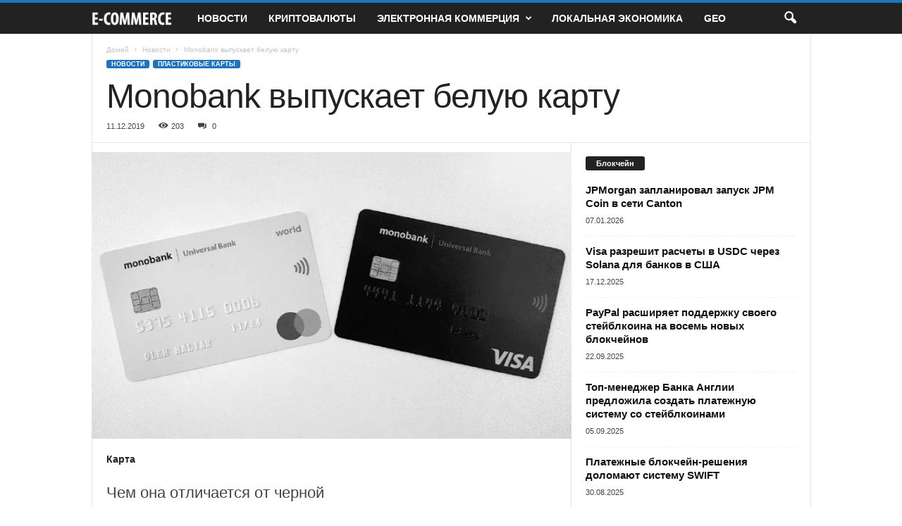

--- FILE ---
content_type: text/html; charset=UTF-8
request_url: https://e-commerce.com.ua/2019/12/monobank-%D0%B2%D1%8B%D0%BF%D1%83%D1%81%D0%BA%D0%B0%D0%B5%D1%82-%D0%B1%D0%B5%D0%BB%D1%83%D1%8E-%D0%BA%D0%B0%D1%80%D1%82%D1%83/
body_size: 23071
content:
<!doctype html >
<!--[if IE 8]>    <html class="ie8" lang="ru-RU"> <![endif]-->
<!--[if IE 9]>    <html class="ie9" lang="ru-RU"> <![endif]-->
<!--[if gt IE 8]><!--> <html lang="ru-RU"> <!--<![endif]-->
<head>
    <title>Monobank выпускает белую карту | e-Commerce.com.ua</title>
    <meta charset="UTF-8" />
    <meta name="viewport" content="width=device-width, initial-scale=1.0">
    <link rel="pingback" href="https://e-commerce.com.ua/xmlrpc.php" />
    <meta name='robots' content='max-image-preview:large' />
	<style>img:is([sizes="auto" i], [sizes^="auto," i]) { contain-intrinsic-size: 3000px 1500px }</style>
	<link rel="icon" type="image/png" href="https://e-commerce.com.ua/wp-content/uploads/2016/03/favicon-16x16.png"><link rel="apple-touch-icon" sizes="76x76" href="https://e-commerce.com.ua/wp-content/uploads/2016/03/apple-touch-icon-76x76.png"/><link rel="apple-touch-icon" sizes="120x120" href="https://e-commerce.com.ua/wp-content/uploads/2016/03/apple-touch-icon-120x120.png"/><link rel="apple-touch-icon" sizes="152x152" href="https://e-commerce.com.ua/wp-content/uploads/2016/03/apple-touch-icon-152x152.png"/><link rel="apple-touch-icon" sizes="114x114" href="https://e-commerce.com.ua/wp-content/uploads/2016/03/apple-touch-icon-114x114.png"/><link rel="apple-touch-icon" sizes="144x144" href="https://e-commerce.com.ua/wp-content/uploads/2016/03/apple-touch-icon-144x144.png"/><link rel='dns-prefetch' href='//stats.wp.com' />
<link rel='dns-prefetch' href='//hcaptcha.com' />
<link rel='dns-prefetch' href='//v0.wordpress.com' />
<link rel='dns-prefetch' href='//jetpack.wordpress.com' />
<link rel='dns-prefetch' href='//s0.wp.com' />
<link rel='dns-prefetch' href='//public-api.wordpress.com' />
<link rel='dns-prefetch' href='//0.gravatar.com' />
<link rel='dns-prefetch' href='//1.gravatar.com' />
<link rel='dns-prefetch' href='//2.gravatar.com' />
<link rel='dns-prefetch' href='//widgets.wp.com' />
<link rel="alternate" type="application/rss+xml" title="e-Commerce.com.ua &raquo; Лента" href="https://e-commerce.com.ua/feed/" />
<link rel="alternate" type="application/rss+xml" title="e-Commerce.com.ua &raquo; Лента комментариев" href="https://e-commerce.com.ua/comments/feed/" />
<link rel="alternate" type="application/rss+xml" title="e-Commerce.com.ua &raquo; Лента комментариев к &laquo;Monobank выпускает белую карту&raquo;" href="https://e-commerce.com.ua/2019/12/monobank-%d0%b2%d1%8b%d0%bf%d1%83%d1%81%d0%ba%d0%b0%d0%b5%d1%82-%d0%b1%d0%b5%d0%bb%d1%83%d1%8e-%d0%ba%d0%b0%d1%80%d1%82%d1%83/feed/" />
<script type="text/javascript">
/* <![CDATA[ */
window._wpemojiSettings = {"baseUrl":"https:\/\/s.w.org\/images\/core\/emoji\/16.0.1\/72x72\/","ext":".png","svgUrl":"https:\/\/s.w.org\/images\/core\/emoji\/16.0.1\/svg\/","svgExt":".svg","source":{"concatemoji":"https:\/\/e-commerce.com.ua\/wp-includes\/js\/wp-emoji-release.min.js?ver=6.8.3"}};
/*! This file is auto-generated */
!function(s,n){var o,i,e;function c(e){try{var t={supportTests:e,timestamp:(new Date).valueOf()};sessionStorage.setItem(o,JSON.stringify(t))}catch(e){}}function p(e,t,n){e.clearRect(0,0,e.canvas.width,e.canvas.height),e.fillText(t,0,0);var t=new Uint32Array(e.getImageData(0,0,e.canvas.width,e.canvas.height).data),a=(e.clearRect(0,0,e.canvas.width,e.canvas.height),e.fillText(n,0,0),new Uint32Array(e.getImageData(0,0,e.canvas.width,e.canvas.height).data));return t.every(function(e,t){return e===a[t]})}function u(e,t){e.clearRect(0,0,e.canvas.width,e.canvas.height),e.fillText(t,0,0);for(var n=e.getImageData(16,16,1,1),a=0;a<n.data.length;a++)if(0!==n.data[a])return!1;return!0}function f(e,t,n,a){switch(t){case"flag":return n(e,"\ud83c\udff3\ufe0f\u200d\u26a7\ufe0f","\ud83c\udff3\ufe0f\u200b\u26a7\ufe0f")?!1:!n(e,"\ud83c\udde8\ud83c\uddf6","\ud83c\udde8\u200b\ud83c\uddf6")&&!n(e,"\ud83c\udff4\udb40\udc67\udb40\udc62\udb40\udc65\udb40\udc6e\udb40\udc67\udb40\udc7f","\ud83c\udff4\u200b\udb40\udc67\u200b\udb40\udc62\u200b\udb40\udc65\u200b\udb40\udc6e\u200b\udb40\udc67\u200b\udb40\udc7f");case"emoji":return!a(e,"\ud83e\udedf")}return!1}function g(e,t,n,a){var r="undefined"!=typeof WorkerGlobalScope&&self instanceof WorkerGlobalScope?new OffscreenCanvas(300,150):s.createElement("canvas"),o=r.getContext("2d",{willReadFrequently:!0}),i=(o.textBaseline="top",o.font="600 32px Arial",{});return e.forEach(function(e){i[e]=t(o,e,n,a)}),i}function t(e){var t=s.createElement("script");t.src=e,t.defer=!0,s.head.appendChild(t)}"undefined"!=typeof Promise&&(o="wpEmojiSettingsSupports",i=["flag","emoji"],n.supports={everything:!0,everythingExceptFlag:!0},e=new Promise(function(e){s.addEventListener("DOMContentLoaded",e,{once:!0})}),new Promise(function(t){var n=function(){try{var e=JSON.parse(sessionStorage.getItem(o));if("object"==typeof e&&"number"==typeof e.timestamp&&(new Date).valueOf()<e.timestamp+604800&&"object"==typeof e.supportTests)return e.supportTests}catch(e){}return null}();if(!n){if("undefined"!=typeof Worker&&"undefined"!=typeof OffscreenCanvas&&"undefined"!=typeof URL&&URL.createObjectURL&&"undefined"!=typeof Blob)try{var e="postMessage("+g.toString()+"("+[JSON.stringify(i),f.toString(),p.toString(),u.toString()].join(",")+"));",a=new Blob([e],{type:"text/javascript"}),r=new Worker(URL.createObjectURL(a),{name:"wpTestEmojiSupports"});return void(r.onmessage=function(e){c(n=e.data),r.terminate(),t(n)})}catch(e){}c(n=g(i,f,p,u))}t(n)}).then(function(e){for(var t in e)n.supports[t]=e[t],n.supports.everything=n.supports.everything&&n.supports[t],"flag"!==t&&(n.supports.everythingExceptFlag=n.supports.everythingExceptFlag&&n.supports[t]);n.supports.everythingExceptFlag=n.supports.everythingExceptFlag&&!n.supports.flag,n.DOMReady=!1,n.readyCallback=function(){n.DOMReady=!0}}).then(function(){return e}).then(function(){var e;n.supports.everything||(n.readyCallback(),(e=n.source||{}).concatemoji?t(e.concatemoji):e.wpemoji&&e.twemoji&&(t(e.twemoji),t(e.wpemoji)))}))}((window,document),window._wpemojiSettings);
/* ]]> */
</script>
<style id='wp-emoji-styles-inline-css' type='text/css'>

	img.wp-smiley, img.emoji {
		display: inline !important;
		border: none !important;
		box-shadow: none !important;
		height: 1em !important;
		width: 1em !important;
		margin: 0 0.07em !important;
		vertical-align: -0.1em !important;
		background: none !important;
		padding: 0 !important;
	}
</style>
<link rel='stylesheet' id='wp-block-library-css' href='https://e-commerce.com.ua/wp-includes/css/dist/block-library/style.min.css?ver=6.8.3' type='text/css' media='all' />
<style id='classic-theme-styles-inline-css' type='text/css'>
/*! This file is auto-generated */
.wp-block-button__link{color:#fff;background-color:#32373c;border-radius:9999px;box-shadow:none;text-decoration:none;padding:calc(.667em + 2px) calc(1.333em + 2px);font-size:1.125em}.wp-block-file__button{background:#32373c;color:#fff;text-decoration:none}
</style>
<link rel='stylesheet' id='mediaelement-css' href='https://e-commerce.com.ua/wp-includes/js/mediaelement/mediaelementplayer-legacy.min.css?ver=4.2.17' type='text/css' media='all' />
<link rel='stylesheet' id='wp-mediaelement-css' href='https://e-commerce.com.ua/wp-includes/js/mediaelement/wp-mediaelement.min.css?ver=6.8.3' type='text/css' media='all' />
<style id='jetpack-sharing-buttons-style-inline-css' type='text/css'>
.jetpack-sharing-buttons__services-list{display:flex;flex-direction:row;flex-wrap:wrap;gap:0;list-style-type:none;margin:5px;padding:0}.jetpack-sharing-buttons__services-list.has-small-icon-size{font-size:12px}.jetpack-sharing-buttons__services-list.has-normal-icon-size{font-size:16px}.jetpack-sharing-buttons__services-list.has-large-icon-size{font-size:24px}.jetpack-sharing-buttons__services-list.has-huge-icon-size{font-size:36px}@media print{.jetpack-sharing-buttons__services-list{display:none!important}}.editor-styles-wrapper .wp-block-jetpack-sharing-buttons{gap:0;padding-inline-start:0}ul.jetpack-sharing-buttons__services-list.has-background{padding:1.25em 2.375em}
</style>
<style id='global-styles-inline-css' type='text/css'>
:root{--wp--preset--aspect-ratio--square: 1;--wp--preset--aspect-ratio--4-3: 4/3;--wp--preset--aspect-ratio--3-4: 3/4;--wp--preset--aspect-ratio--3-2: 3/2;--wp--preset--aspect-ratio--2-3: 2/3;--wp--preset--aspect-ratio--16-9: 16/9;--wp--preset--aspect-ratio--9-16: 9/16;--wp--preset--color--black: #000000;--wp--preset--color--cyan-bluish-gray: #abb8c3;--wp--preset--color--white: #ffffff;--wp--preset--color--pale-pink: #f78da7;--wp--preset--color--vivid-red: #cf2e2e;--wp--preset--color--luminous-vivid-orange: #ff6900;--wp--preset--color--luminous-vivid-amber: #fcb900;--wp--preset--color--light-green-cyan: #7bdcb5;--wp--preset--color--vivid-green-cyan: #00d084;--wp--preset--color--pale-cyan-blue: #8ed1fc;--wp--preset--color--vivid-cyan-blue: #0693e3;--wp--preset--color--vivid-purple: #9b51e0;--wp--preset--gradient--vivid-cyan-blue-to-vivid-purple: linear-gradient(135deg,rgba(6,147,227,1) 0%,rgb(155,81,224) 100%);--wp--preset--gradient--light-green-cyan-to-vivid-green-cyan: linear-gradient(135deg,rgb(122,220,180) 0%,rgb(0,208,130) 100%);--wp--preset--gradient--luminous-vivid-amber-to-luminous-vivid-orange: linear-gradient(135deg,rgba(252,185,0,1) 0%,rgba(255,105,0,1) 100%);--wp--preset--gradient--luminous-vivid-orange-to-vivid-red: linear-gradient(135deg,rgba(255,105,0,1) 0%,rgb(207,46,46) 100%);--wp--preset--gradient--very-light-gray-to-cyan-bluish-gray: linear-gradient(135deg,rgb(238,238,238) 0%,rgb(169,184,195) 100%);--wp--preset--gradient--cool-to-warm-spectrum: linear-gradient(135deg,rgb(74,234,220) 0%,rgb(151,120,209) 20%,rgb(207,42,186) 40%,rgb(238,44,130) 60%,rgb(251,105,98) 80%,rgb(254,248,76) 100%);--wp--preset--gradient--blush-light-purple: linear-gradient(135deg,rgb(255,206,236) 0%,rgb(152,150,240) 100%);--wp--preset--gradient--blush-bordeaux: linear-gradient(135deg,rgb(254,205,165) 0%,rgb(254,45,45) 50%,rgb(107,0,62) 100%);--wp--preset--gradient--luminous-dusk: linear-gradient(135deg,rgb(255,203,112) 0%,rgb(199,81,192) 50%,rgb(65,88,208) 100%);--wp--preset--gradient--pale-ocean: linear-gradient(135deg,rgb(255,245,203) 0%,rgb(182,227,212) 50%,rgb(51,167,181) 100%);--wp--preset--gradient--electric-grass: linear-gradient(135deg,rgb(202,248,128) 0%,rgb(113,206,126) 100%);--wp--preset--gradient--midnight: linear-gradient(135deg,rgb(2,3,129) 0%,rgb(40,116,252) 100%);--wp--preset--font-size--small: 10px;--wp--preset--font-size--medium: 20px;--wp--preset--font-size--large: 30px;--wp--preset--font-size--x-large: 42px;--wp--preset--font-size--regular: 14px;--wp--preset--font-size--larger: 48px;--wp--preset--spacing--20: 0.44rem;--wp--preset--spacing--30: 0.67rem;--wp--preset--spacing--40: 1rem;--wp--preset--spacing--50: 1.5rem;--wp--preset--spacing--60: 2.25rem;--wp--preset--spacing--70: 3.38rem;--wp--preset--spacing--80: 5.06rem;--wp--preset--shadow--natural: 6px 6px 9px rgba(0, 0, 0, 0.2);--wp--preset--shadow--deep: 12px 12px 50px rgba(0, 0, 0, 0.4);--wp--preset--shadow--sharp: 6px 6px 0px rgba(0, 0, 0, 0.2);--wp--preset--shadow--outlined: 6px 6px 0px -3px rgba(255, 255, 255, 1), 6px 6px rgba(0, 0, 0, 1);--wp--preset--shadow--crisp: 6px 6px 0px rgba(0, 0, 0, 1);}:where(.is-layout-flex){gap: 0.5em;}:where(.is-layout-grid){gap: 0.5em;}body .is-layout-flex{display: flex;}.is-layout-flex{flex-wrap: wrap;align-items: center;}.is-layout-flex > :is(*, div){margin: 0;}body .is-layout-grid{display: grid;}.is-layout-grid > :is(*, div){margin: 0;}:where(.wp-block-columns.is-layout-flex){gap: 2em;}:where(.wp-block-columns.is-layout-grid){gap: 2em;}:where(.wp-block-post-template.is-layout-flex){gap: 1.25em;}:where(.wp-block-post-template.is-layout-grid){gap: 1.25em;}.has-black-color{color: var(--wp--preset--color--black) !important;}.has-cyan-bluish-gray-color{color: var(--wp--preset--color--cyan-bluish-gray) !important;}.has-white-color{color: var(--wp--preset--color--white) !important;}.has-pale-pink-color{color: var(--wp--preset--color--pale-pink) !important;}.has-vivid-red-color{color: var(--wp--preset--color--vivid-red) !important;}.has-luminous-vivid-orange-color{color: var(--wp--preset--color--luminous-vivid-orange) !important;}.has-luminous-vivid-amber-color{color: var(--wp--preset--color--luminous-vivid-amber) !important;}.has-light-green-cyan-color{color: var(--wp--preset--color--light-green-cyan) !important;}.has-vivid-green-cyan-color{color: var(--wp--preset--color--vivid-green-cyan) !important;}.has-pale-cyan-blue-color{color: var(--wp--preset--color--pale-cyan-blue) !important;}.has-vivid-cyan-blue-color{color: var(--wp--preset--color--vivid-cyan-blue) !important;}.has-vivid-purple-color{color: var(--wp--preset--color--vivid-purple) !important;}.has-black-background-color{background-color: var(--wp--preset--color--black) !important;}.has-cyan-bluish-gray-background-color{background-color: var(--wp--preset--color--cyan-bluish-gray) !important;}.has-white-background-color{background-color: var(--wp--preset--color--white) !important;}.has-pale-pink-background-color{background-color: var(--wp--preset--color--pale-pink) !important;}.has-vivid-red-background-color{background-color: var(--wp--preset--color--vivid-red) !important;}.has-luminous-vivid-orange-background-color{background-color: var(--wp--preset--color--luminous-vivid-orange) !important;}.has-luminous-vivid-amber-background-color{background-color: var(--wp--preset--color--luminous-vivid-amber) !important;}.has-light-green-cyan-background-color{background-color: var(--wp--preset--color--light-green-cyan) !important;}.has-vivid-green-cyan-background-color{background-color: var(--wp--preset--color--vivid-green-cyan) !important;}.has-pale-cyan-blue-background-color{background-color: var(--wp--preset--color--pale-cyan-blue) !important;}.has-vivid-cyan-blue-background-color{background-color: var(--wp--preset--color--vivid-cyan-blue) !important;}.has-vivid-purple-background-color{background-color: var(--wp--preset--color--vivid-purple) !important;}.has-black-border-color{border-color: var(--wp--preset--color--black) !important;}.has-cyan-bluish-gray-border-color{border-color: var(--wp--preset--color--cyan-bluish-gray) !important;}.has-white-border-color{border-color: var(--wp--preset--color--white) !important;}.has-pale-pink-border-color{border-color: var(--wp--preset--color--pale-pink) !important;}.has-vivid-red-border-color{border-color: var(--wp--preset--color--vivid-red) !important;}.has-luminous-vivid-orange-border-color{border-color: var(--wp--preset--color--luminous-vivid-orange) !important;}.has-luminous-vivid-amber-border-color{border-color: var(--wp--preset--color--luminous-vivid-amber) !important;}.has-light-green-cyan-border-color{border-color: var(--wp--preset--color--light-green-cyan) !important;}.has-vivid-green-cyan-border-color{border-color: var(--wp--preset--color--vivid-green-cyan) !important;}.has-pale-cyan-blue-border-color{border-color: var(--wp--preset--color--pale-cyan-blue) !important;}.has-vivid-cyan-blue-border-color{border-color: var(--wp--preset--color--vivid-cyan-blue) !important;}.has-vivid-purple-border-color{border-color: var(--wp--preset--color--vivid-purple) !important;}.has-vivid-cyan-blue-to-vivid-purple-gradient-background{background: var(--wp--preset--gradient--vivid-cyan-blue-to-vivid-purple) !important;}.has-light-green-cyan-to-vivid-green-cyan-gradient-background{background: var(--wp--preset--gradient--light-green-cyan-to-vivid-green-cyan) !important;}.has-luminous-vivid-amber-to-luminous-vivid-orange-gradient-background{background: var(--wp--preset--gradient--luminous-vivid-amber-to-luminous-vivid-orange) !important;}.has-luminous-vivid-orange-to-vivid-red-gradient-background{background: var(--wp--preset--gradient--luminous-vivid-orange-to-vivid-red) !important;}.has-very-light-gray-to-cyan-bluish-gray-gradient-background{background: var(--wp--preset--gradient--very-light-gray-to-cyan-bluish-gray) !important;}.has-cool-to-warm-spectrum-gradient-background{background: var(--wp--preset--gradient--cool-to-warm-spectrum) !important;}.has-blush-light-purple-gradient-background{background: var(--wp--preset--gradient--blush-light-purple) !important;}.has-blush-bordeaux-gradient-background{background: var(--wp--preset--gradient--blush-bordeaux) !important;}.has-luminous-dusk-gradient-background{background: var(--wp--preset--gradient--luminous-dusk) !important;}.has-pale-ocean-gradient-background{background: var(--wp--preset--gradient--pale-ocean) !important;}.has-electric-grass-gradient-background{background: var(--wp--preset--gradient--electric-grass) !important;}.has-midnight-gradient-background{background: var(--wp--preset--gradient--midnight) !important;}.has-small-font-size{font-size: var(--wp--preset--font-size--small) !important;}.has-medium-font-size{font-size: var(--wp--preset--font-size--medium) !important;}.has-large-font-size{font-size: var(--wp--preset--font-size--large) !important;}.has-x-large-font-size{font-size: var(--wp--preset--font-size--x-large) !important;}
:where(.wp-block-post-template.is-layout-flex){gap: 1.25em;}:where(.wp-block-post-template.is-layout-grid){gap: 1.25em;}
:where(.wp-block-columns.is-layout-flex){gap: 2em;}:where(.wp-block-columns.is-layout-grid){gap: 2em;}
:root :where(.wp-block-pullquote){font-size: 1.5em;line-height: 1.6;}
</style>
<link rel='stylesheet' id='contact-form-7-css' href='https://e-commerce.com.ua/wp-content/plugins/contact-form-7/includes/css/styles.css?ver=6.1.4' type='text/css' media='all' />
<link rel='stylesheet' id='super-rss-reader-css' href='https://e-commerce.com.ua/wp-content/plugins/super-rss-reader/public/css/style.min.css?ver=5.3' type='text/css' media='all' />
<link rel='stylesheet' id='colorbox-css' href='https://e-commerce.com.ua/wp-content/plugins/wp-pixabay-search-and-insert/css/colorbox.css?ver=6.8.3' type='text/css' media='all' />
<link rel='stylesheet' id='vpxb_css-css' href='https://e-commerce.com.ua/wp-content/plugins/wp-pixabay-search-and-insert/css/vpxb.css?ver=6.8.3' type='text/css' media='all' />
<link rel='stylesheet' id='td-theme-css' href='https://e-commerce.com.ua/wp-content/themes/Newsmag/style.css?ver=5.4.2' type='text/css' media='all' />
<style id='td-theme-inline-css' type='text/css'>
    
        /* custom css - generated by TagDiv Composer */
        @media (max-width: 767px) {
            .td-header-desktop-wrap {
                display: none;
            }
        }
        @media (min-width: 767px) {
            .td-header-mobile-wrap {
                display: none;
            }
        }
    
	
</style>
<link rel='stylesheet' id='td-legacy-framework-front-style-css' href='https://e-commerce.com.ua/wp-content/plugins/td-composer/legacy/Newsmag/assets/css/td_legacy_main.css?ver=f09a2553c2f758cf35a47c65e9bef969' type='text/css' media='all' />
<link rel='stylesheet' id='td-theme-demo-style-css' href='https://e-commerce.com.ua/wp-content/plugins/td-composer/legacy/Newsmag/includes/demos/sport/demo_style.css?ver=5.4.2' type='text/css' media='all' />
<script type="text/javascript" src="https://e-commerce.com.ua/wp-includes/js/jquery/jquery.min.js?ver=3.7.1" id="jquery-core-js"></script>
<script type="text/javascript" src="https://e-commerce.com.ua/wp-includes/js/jquery/jquery-migrate.min.js?ver=3.4.1" id="jquery-migrate-js"></script>
<script type="text/javascript" src="https://e-commerce.com.ua/wp-content/plugins/super-rss-reader/public/js/jquery.easy-ticker.min.js?ver=5.3" id="jquery-easy-ticker-js"></script>
<script type="text/javascript" src="https://e-commerce.com.ua/wp-content/plugins/super-rss-reader/public/js/script.min.js?ver=5.3" id="super-rss-reader-js"></script>
<script type="text/javascript" src="https://e-commerce.com.ua/wp-content/plugins/wp-pixabay-search-and-insert/js/jquery.colorbox.js?ver=6.8.3" id="colorbox-js"></script>
<link rel="https://api.w.org/" href="https://e-commerce.com.ua/wp-json/" /><link rel="alternate" title="JSON" type="application/json" href="https://e-commerce.com.ua/wp-json/wp/v2/posts/13464" /><link rel="EditURI" type="application/rsd+xml" title="RSD" href="https://e-commerce.com.ua/xmlrpc.php?rsd" />
<meta name="generator" content="WordPress 6.8.3" />
<link rel="canonical" href="https://e-commerce.com.ua/2019/12/monobank-%d0%b2%d1%8b%d0%bf%d1%83%d1%81%d0%ba%d0%b0%d0%b5%d1%82-%d0%b1%d0%b5%d0%bb%d1%83%d1%8e-%d0%ba%d0%b0%d1%80%d1%82%d1%83/" />
<link rel='shortlink' href='https://wp.me/p7ohW0-3va' />
<link rel="alternate" title="oEmbed (JSON)" type="application/json+oembed" href="https://e-commerce.com.ua/wp-json/oembed/1.0/embed?url=https%3A%2F%2Fe-commerce.com.ua%2F2019%2F12%2Fmonobank-%25d0%25b2%25d1%258b%25d0%25bf%25d1%2583%25d1%2581%25d0%25ba%25d0%25b0%25d0%25b5%25d1%2582-%25d0%25b1%25d0%25b5%25d0%25bb%25d1%2583%25d1%258e-%25d0%25ba%25d0%25b0%25d1%2580%25d1%2582%25d1%2583%2F" />
<link rel="alternate" title="oEmbed (XML)" type="text/xml+oembed" href="https://e-commerce.com.ua/wp-json/oembed/1.0/embed?url=https%3A%2F%2Fe-commerce.com.ua%2F2019%2F12%2Fmonobank-%25d0%25b2%25d1%258b%25d0%25bf%25d1%2583%25d1%2581%25d0%25ba%25d0%25b0%25d0%25b5%25d1%2582-%25d0%25b1%25d0%25b5%25d0%25bb%25d1%2583%25d1%258e-%25d0%25ba%25d0%25b0%25d1%2580%25d1%2582%25d1%2583%2F&#038;format=xml" />
<style>
.h-captcha{position:relative;display:block;margin-bottom:2rem;padding:0;clear:both}.h-captcha[data-size="normal"]{width:303px;height:78px}.h-captcha[data-size="compact"]{width:164px;height:144px}.h-captcha[data-size="invisible"]{display:none}.h-captcha::before{content:'';display:block;position:absolute;top:0;left:0;background:url(https://e-commerce.com.ua/wp-content/plugins/hcaptcha-for-forms-and-more/assets/images/hcaptcha-div-logo.svg) no-repeat;border:1px solid #fff0;border-radius:4px}.h-captcha[data-size="normal"]::before{width:300px;height:74px;background-position:94% 28%}.h-captcha[data-size="compact"]::before{width:156px;height:136px;background-position:50% 79%}.h-captcha[data-theme="light"]::before,body.is-light-theme .h-captcha[data-theme="auto"]::before,.h-captcha[data-theme="auto"]::before{background-color:#fafafa;border:1px solid #e0e0e0}.h-captcha[data-theme="dark"]::before,body.is-dark-theme .h-captcha[data-theme="auto"]::before,html.wp-dark-mode-active .h-captcha[data-theme="auto"]::before,html.drdt-dark-mode .h-captcha[data-theme="auto"]::before{background-image:url(https://e-commerce.com.ua/wp-content/plugins/hcaptcha-for-forms-and-more/assets/images/hcaptcha-div-logo-white.svg);background-repeat:no-repeat;background-color:#333;border:1px solid #f5f5f5}@media (prefers-color-scheme:dark){.h-captcha[data-theme="auto"]::before{background-image:url(https://e-commerce.com.ua/wp-content/plugins/hcaptcha-for-forms-and-more/assets/images/hcaptcha-div-logo-white.svg);background-repeat:no-repeat;background-color:#333;border:1px solid #f5f5f5}}.h-captcha[data-theme="custom"]::before{background-color:initial}.h-captcha[data-size="invisible"]::before{display:none}.h-captcha iframe{position:relative}div[style*="z-index: 2147483647"] div[style*="border-width: 11px"][style*="position: absolute"][style*="pointer-events: none"]{border-style:none}
</style>
	<style>img#wpstats{display:none}</style>
		<style type="text/css">.recentcomments a{display:inline !important;padding:0 !important;margin:0 !important;}</style><meta name="description" content="Карта Чем она отличается от черной Белая карта — это точно такая же карта, как чёрная, только без кредитного лимита. По словам Гороховского, ее можно использовать для разведения потоков: на одной хранить собственные средства, на другой — кредитные. Также она может быть картой для получения зарплаты или виртуальной интернет-картой. «Теперь в mono больше одной карты в&hellip;" />

<!-- Jetpack Open Graph Tags -->
<meta property="og:type" content="article" />
<meta property="og:title" content="Monobank выпускает белую карту" />
<meta property="og:url" content="https://e-commerce.com.ua/2019/12/monobank-%d0%b2%d1%8b%d0%bf%d1%83%d1%81%d0%ba%d0%b0%d0%b5%d1%82-%d0%b1%d0%b5%d0%bb%d1%83%d1%8e-%d0%ba%d0%b0%d1%80%d1%82%d1%83/" />
<meta property="og:description" content="Карта Чем она отличается от черной Белая карта — это точно такая же карта, как чёрная, только без кредитного лимита. По словам Гороховского, ее можно использовать для разведения потоков: на одной х…" />
<meta property="article:published_time" content="2019-12-11T18:44:59+00:00" />
<meta property="article:modified_time" content="2019-12-11T18:44:59+00:00" />
<meta property="og:site_name" content="e-Commerce.com.ua" />
<meta property="og:image" content="https://e-commerce.com.ua/wp-content/uploads/2019/12/1345.jpg" />
<meta property="og:image:width" content="753" />
<meta property="og:image:height" content="450" />
<meta property="og:image:alt" content="" />
<meta property="og:locale" content="ru_RU" />
<meta name="twitter:text:title" content="Monobank выпускает белую карту" />
<meta name="twitter:image" content="https://e-commerce.com.ua/wp-content/uploads/2019/12/1345.jpg?w=640" />
<meta name="twitter:card" content="summary_large_image" />

<!-- End Jetpack Open Graph Tags -->

<!-- JS generated by theme -->

<script>
    
    

	    var tdBlocksArray = []; //here we store all the items for the current page

	    // td_block class - each ajax block uses a object of this class for requests
	    function tdBlock() {
		    this.id = '';
		    this.block_type = 1; //block type id (1-234 etc)
		    this.atts = '';
		    this.td_column_number = '';
		    this.td_current_page = 1; //
		    this.post_count = 0; //from wp
		    this.found_posts = 0; //from wp
		    this.max_num_pages = 0; //from wp
		    this.td_filter_value = ''; //current live filter value
		    this.is_ajax_running = false;
		    this.td_user_action = ''; // load more or infinite loader (used by the animation)
		    this.header_color = '';
		    this.ajax_pagination_infinite_stop = ''; //show load more at page x
	    }

        // td_js_generator - mini detector
        ( function () {
            var htmlTag = document.getElementsByTagName("html")[0];

	        if ( navigator.userAgent.indexOf("MSIE 10.0") > -1 ) {
                htmlTag.className += ' ie10';
            }

            if ( !!navigator.userAgent.match(/Trident.*rv\:11\./) ) {
                htmlTag.className += ' ie11';
            }

	        if ( navigator.userAgent.indexOf("Edge") > -1 ) {
                htmlTag.className += ' ieEdge';
            }

            if ( /(iPad|iPhone|iPod)/g.test(navigator.userAgent) ) {
                htmlTag.className += ' td-md-is-ios';
            }

            var user_agent = navigator.userAgent.toLowerCase();
            if ( user_agent.indexOf("android") > -1 ) {
                htmlTag.className += ' td-md-is-android';
            }

            if ( -1 !== navigator.userAgent.indexOf('Mac OS X')  ) {
                htmlTag.className += ' td-md-is-os-x';
            }

            if ( /chrom(e|ium)/.test(navigator.userAgent.toLowerCase()) ) {
               htmlTag.className += ' td-md-is-chrome';
            }

            if ( -1 !== navigator.userAgent.indexOf('Firefox') ) {
                htmlTag.className += ' td-md-is-firefox';
            }

            if ( -1 !== navigator.userAgent.indexOf('Safari') && -1 === navigator.userAgent.indexOf('Chrome') ) {
                htmlTag.className += ' td-md-is-safari';
            }

            if( -1 !== navigator.userAgent.indexOf('IEMobile') ){
                htmlTag.className += ' td-md-is-iemobile';
            }

        })();

        var tdLocalCache = {};

        ( function () {
            "use strict";

            tdLocalCache = {
                data: {},
                remove: function (resource_id) {
                    delete tdLocalCache.data[resource_id];
                },
                exist: function (resource_id) {
                    return tdLocalCache.data.hasOwnProperty(resource_id) && tdLocalCache.data[resource_id] !== null;
                },
                get: function (resource_id) {
                    return tdLocalCache.data[resource_id];
                },
                set: function (resource_id, cachedData) {
                    tdLocalCache.remove(resource_id);
                    tdLocalCache.data[resource_id] = cachedData;
                }
            };
        })();

    
    
var td_viewport_interval_list=[{"limitBottom":767,"sidebarWidth":251},{"limitBottom":1023,"sidebarWidth":339}];
var td_animation_stack_effect="type0";
var tds_animation_stack=true;
var td_animation_stack_specific_selectors=".entry-thumb, img, .td-lazy-img";
var td_animation_stack_general_selectors=".td-animation-stack img, .td-animation-stack .entry-thumb, .post img, .td-animation-stack .td-lazy-img";
var tds_general_modal_image="yes";
var tdc_is_installed="yes";
var td_ajax_url="https:\/\/e-commerce.com.ua\/wp-admin\/admin-ajax.php?td_theme_name=Newsmag&v=5.4.2";
var td_get_template_directory_uri="https:\/\/e-commerce.com.ua\/wp-content\/plugins\/td-composer\/legacy\/common";
var tds_snap_menu="smart_snap_always";
var tds_logo_on_sticky="";
var tds_header_style="9";
var td_please_wait="\u041f\u043e\u0436\u0430\u043b\u0443\u0439\u0441\u0442\u0430, \u043f\u043e\u0434\u043e\u0436\u0434\u0438\u0442\u0435...";
var td_email_user_pass_incorrect="\u041d\u0435\u0432\u0435\u0440\u043d\u043e\u0435 \u0438\u043c\u044f \u043f\u043e\u043b\u044c\u0437\u043e\u0432\u0430\u0442\u0435\u043b\u044f \u0438\u043b\u0438 \u043f\u0430\u0440\u043e\u043b\u044c!";
var td_email_user_incorrect="\u041d\u0435\u0432\u0435\u0440\u043d\u044b\u0439 \u0430\u0434\u0440\u0435\u0441 \u044d\u043b\u0435\u043a\u0442\u0440\u043e\u043d\u043d\u043e\u0439 \u043f\u043e\u0447\u0442\u044b \u0438\u043b\u0438 \u043f\u0430\u0440\u043e\u043b\u044c!";
var td_email_incorrect="\u041d\u0435\u0432\u0435\u0440\u043d\u044b\u0439 \u0430\u0434\u0440\u0435\u0441 \u044d\u043b\u0435\u043a\u0442\u0440\u043e\u043d\u043d\u043e\u0439 \u043f\u043e\u0447\u0442\u044b!";
var td_user_incorrect="Username incorrect!";
var td_email_user_empty="Email or username empty!";
var td_pass_empty="Pass empty!";
var td_pass_pattern_incorrect="Invalid Pass Pattern!";
var td_retype_pass_incorrect="Retyped Pass incorrect!";
var tds_more_articles_on_post_enable="";
var tds_more_articles_on_post_time_to_wait="1";
var tds_more_articles_on_post_pages_distance_from_top=0;
var tds_captcha="";
var tds_theme_color_site_wide="#1e73be";
var tds_smart_sidebar="enabled";
var tdThemeName="Newsmag";
var tdThemeNameWl="Newsmag";
var td_magnific_popup_translation_tPrev="\u041f\u0440\u0435\u0434\u044b\u0434\u0443\u0449\u0438\u0439 (\u041a\u043d\u043e\u043f\u043a\u0430 \u0432\u043b\u0435\u0432\u043e)";
var td_magnific_popup_translation_tNext="\u0421\u043b\u0435\u0434\u0443\u044e\u0449\u0438\u0439 (\u041a\u043d\u043e\u043f\u043a\u0430 \u0432\u043f\u0440\u0430\u0432\u043e)";
var td_magnific_popup_translation_tCounter="%curr% \u0438\u0437 %total%";
var td_magnific_popup_translation_ajax_tError="\u0421\u043e\u0434\u0435\u0440\u0436\u0438\u043c\u043e\u0435 %url% \u043d\u0435 \u043c\u043e\u0436\u0435\u0442 \u0431\u044b\u0442\u044c \u0437\u0430\u0433\u0440\u0443\u0436\u0435\u043d\u043e.";
var td_magnific_popup_translation_image_tError="\u0418\u0437\u043e\u0431\u0440\u0430\u0436\u0435\u043d\u0438\u0435 #%curr% \u043d\u0435 \u0443\u0434\u0430\u043b\u043e\u0441\u044c \u0437\u0430\u0433\u0440\u0443\u0437\u0438\u0442\u044c.";
var tdBlockNonce="e5db27bfc8";
var tdMobileMenu="enabled";
var tdMobileSearch="enabled";
var tdDateNamesI18n={"month_names":["\u042f\u043d\u0432\u0430\u0440\u044c","\u0424\u0435\u0432\u0440\u0430\u043b\u044c","\u041c\u0430\u0440\u0442","\u0410\u043f\u0440\u0435\u043b\u044c","\u041c\u0430\u0439","\u0418\u044e\u043d\u044c","\u0418\u044e\u043b\u044c","\u0410\u0432\u0433\u0443\u0441\u0442","\u0421\u0435\u043d\u0442\u044f\u0431\u0440\u044c","\u041e\u043a\u0442\u044f\u0431\u0440\u044c","\u041d\u043e\u044f\u0431\u0440\u044c","\u0414\u0435\u043a\u0430\u0431\u0440\u044c"],"month_names_short":["\u042f\u043d\u0432","\u0424\u0435\u0432","\u041c\u0430\u0440","\u0410\u043f\u0440","\u041c\u0430\u0439","\u0418\u044e\u043d","\u0418\u044e\u043b","\u0410\u0432\u0433","\u0421\u0435\u043d","\u041e\u043a\u0442","\u041d\u043e\u044f","\u0414\u0435\u043a"],"day_names":["\u0412\u043e\u0441\u043a\u0440\u0435\u0441\u0435\u043d\u044c\u0435","\u041f\u043e\u043d\u0435\u0434\u0435\u043b\u044c\u043d\u0438\u043a","\u0412\u0442\u043e\u0440\u043d\u0438\u043a","\u0421\u0440\u0435\u0434\u0430","\u0427\u0435\u0442\u0432\u0435\u0440\u0433","\u041f\u044f\u0442\u043d\u0438\u0446\u0430","\u0421\u0443\u0431\u0431\u043e\u0442\u0430"],"day_names_short":["\u0412\u0441","\u041f\u043d","\u0412\u0442","\u0421\u0440","\u0427\u0442","\u041f\u0442","\u0421\u0431"]};
var td_ad_background_click_link="";
var td_ad_background_click_target="";
</script>


<!-- Header style compiled by theme -->

<style>
/* custom css - generated by TagDiv Composer */
    
/* custom css - generated by TagDiv Composer */
.td-module-exclusive .td-module-title a:before {
        content: 'ЭКСКЛЮЗИВНЫЙ';
    }
    
    .td-header-border:before,
    .td-trending-now-title,
    .td_block_mega_menu .td_mega_menu_sub_cats .cur-sub-cat,
    .td-post-category:hover,
    .td-header-style-2 .td-header-sp-logo,
    .td-next-prev-wrap a:hover i,
    .page-nav .current,
    .widget_calendar tfoot a:hover,
    .td-footer-container .widget_search .wpb_button:hover,
    .td-scroll-up-visible,
    .dropcap,
    .td-category a,
    input[type="submit"]:hover,
    .td-post-small-box a:hover,
    .td-404-sub-sub-title a:hover,
    .td-rating-bar-wrap div,
    .td_top_authors .td-active .td-author-post-count,
    .td_top_authors .td-active .td-author-comments-count,
    .td_smart_list_3 .td-sml3-top-controls i:hover,
    .td_smart_list_3 .td-sml3-bottom-controls i:hover,
    .td_wrapper_video_playlist .td_video_controls_playlist_wrapper,
    .td-read-more a:hover,
    .td-login-wrap .btn,
    .td_display_err,
    .td-header-style-6 .td-top-menu-full,
    #bbpress-forums button:hover,
    #bbpress-forums .bbp-pagination .current,
    .bbp_widget_login .button:hover,
    .header-search-wrap .td-drop-down-search .btn:hover,
    .td-post-text-content .more-link-wrap:hover a,
    #buddypress div.item-list-tabs ul li > a span,
    #buddypress div.item-list-tabs ul li > a:hover span,
    #buddypress input[type=submit]:hover,
    #buddypress a.button:hover span,
    #buddypress div.item-list-tabs ul li.selected a span,
    #buddypress div.item-list-tabs ul li.current a span,
    #buddypress input[type=submit]:focus,
    .td-grid-style-3 .td-big-grid-post .td-module-thumb a:last-child:before,
    .td-grid-style-4 .td-big-grid-post .td-module-thumb a:last-child:before,
    .td-grid-style-5 .td-big-grid-post .td-module-thumb:after,
    .td_category_template_2 .td-category-siblings .td-category a:hover,
    .td-weather-week:before,
    .td-weather-information:before,
     .td_3D_btn,
    .td_shadow_btn,
    .td_default_btn,
    .td_square_btn, 
    .td_outlined_btn:hover {
        background-color: #1e73be;
    }

    @media (max-width: 767px) {
        .td-category a.td-current-sub-category {
            background-color: #1e73be;
        }
    }

    .woocommerce .onsale,
    .woocommerce .woocommerce a.button:hover,
    .woocommerce-page .woocommerce .button:hover,
    .single-product .product .summary .cart .button:hover,
    .woocommerce .woocommerce .product a.button:hover,
    .woocommerce .product a.button:hover,
    .woocommerce .product #respond input#submit:hover,
    .woocommerce .checkout input#place_order:hover,
    .woocommerce .woocommerce.widget .button:hover,
    .woocommerce .woocommerce-message .button:hover,
    .woocommerce .woocommerce-error .button:hover,
    .woocommerce .woocommerce-info .button:hover,
    .woocommerce.widget .ui-slider .ui-slider-handle,
    .vc_btn-black:hover,
	.wpb_btn-black:hover,
	.item-list-tabs .feed:hover a,
	.td-smart-list-button:hover {
    	background-color: #1e73be;
    }

    .td-header-sp-top-menu .top-header-menu > .current-menu-item > a,
    .td-header-sp-top-menu .top-header-menu > .current-menu-ancestor > a,
    .td-header-sp-top-menu .top-header-menu > .current-category-ancestor > a,
    .td-header-sp-top-menu .top-header-menu > li > a:hover,
    .td-header-sp-top-menu .top-header-menu > .sfHover > a,
    .top-header-menu ul .current-menu-item > a,
    .top-header-menu ul .current-menu-ancestor > a,
    .top-header-menu ul .current-category-ancestor > a,
    .top-header-menu ul li > a:hover,
    .top-header-menu ul .sfHover > a,
    .sf-menu ul .td-menu-item > a:hover,
    .sf-menu ul .sfHover > a,
    .sf-menu ul .current-menu-ancestor > a,
    .sf-menu ul .current-category-ancestor > a,
    .sf-menu ul .current-menu-item > a,
    .td_module_wrap:hover .entry-title a,
    .td_mod_mega_menu:hover .entry-title a,
    .footer-email-wrap a,
    .widget a:hover,
    .td-footer-container .widget_calendar #today,
    .td-category-pulldown-filter a.td-pulldown-category-filter-link:hover,
    .td-load-more-wrap a:hover,
    .td-post-next-prev-content a:hover,
    .td-author-name a:hover,
    .td-author-url a:hover,
    .td_mod_related_posts:hover .entry-title a,
    .td-search-query,
    .header-search-wrap .td-drop-down-search .result-msg a:hover,
    .td_top_authors .td-active .td-authors-name a,
    .post blockquote p,
    .td-post-content blockquote p,
    .page blockquote p,
    .comment-list cite a:hover,
    .comment-list cite:hover,
    .comment-list .comment-reply-link:hover,
    a,
    .white-menu #td-header-menu .sf-menu > li > a:hover,
    .white-menu #td-header-menu .sf-menu > .current-menu-ancestor > a,
    .white-menu #td-header-menu .sf-menu > .current-menu-item > a,
    .td_quote_on_blocks,
    #bbpress-forums .bbp-forum-freshness a:hover,
    #bbpress-forums .bbp-topic-freshness a:hover,
    #bbpress-forums .bbp-forums-list li a:hover,
    #bbpress-forums .bbp-forum-title:hover,
    #bbpress-forums .bbp-topic-permalink:hover,
    #bbpress-forums .bbp-topic-started-by a:hover,
    #bbpress-forums .bbp-topic-started-in a:hover,
    #bbpress-forums .bbp-body .super-sticky li.bbp-topic-title .bbp-topic-permalink,
    #bbpress-forums .bbp-body .sticky li.bbp-topic-title .bbp-topic-permalink,
    #bbpress-forums #subscription-toggle a:hover,
    #bbpress-forums #favorite-toggle a:hover,
    .woocommerce-account .woocommerce-MyAccount-navigation a:hover,
    .widget_display_replies .bbp-author-name,
    .widget_display_topics .bbp-author-name,
    .archive .widget_archive .current,
    .archive .widget_archive .current a,
    .td-subcategory-header .td-category-siblings .td-subcat-dropdown a.td-current-sub-category,
    .td-subcategory-header .td-category-siblings .td-subcat-dropdown a:hover,
    .td-pulldown-filter-display-option:hover,
    .td-pulldown-filter-display-option .td-pulldown-filter-link:hover,
    .td_normal_slide .td-wrapper-pulldown-filter .td-pulldown-filter-list a:hover,
    #buddypress ul.item-list li div.item-title a:hover,
    .td_block_13 .td-pulldown-filter-list a:hover,
    .td_smart_list_8 .td-smart-list-dropdown-wrap .td-smart-list-button:hover,
    .td_smart_list_8 .td-smart-list-dropdown-wrap .td-smart-list-button:hover i,
    .td-sub-footer-container a:hover,
    .td-instagram-user a,
    .td_outlined_btn,
    body .td_block_list_menu li.current-menu-item > a,
    body .td_block_list_menu li.current-menu-ancestor > a,
    body .td_block_list_menu li.current-category-ancestor > a{
        color: #1e73be;
    }

    .td-mega-menu .wpb_content_element li a:hover,
    .td_login_tab_focus {
        color: #1e73be !important;
    }

    .td-next-prev-wrap a:hover i,
    .page-nav .current,
    .widget_tag_cloud a:hover,
    .post .td_quote_box,
    .page .td_quote_box,
    .td-login-panel-title,
    #bbpress-forums .bbp-pagination .current,
    .td_category_template_2 .td-category-siblings .td-category a:hover,
    .page-template-page-pagebuilder-latest .td-instagram-user,
     .td_outlined_btn {
        border-color: #1e73be;
    }

    .td_wrapper_video_playlist .td_video_currently_playing:after,
    .item-list-tabs .feed:hover {
        border-color: #1e73be !important;
    }


    
    .td-header-top-menu,
    .td-header-wrap .td-top-menu-full {
        background-color: #222222;
    }

    .td-header-style-1 .td-header-top-menu,
    .td-header-style-2 .td-top-bar-container,
    .td-header-style-7 .td-header-top-menu {
        padding: 0 12px;
        top: 0;
    }

    
    .td-header-sp-top-menu .top-header-menu > li > a,
    .td-header-sp-top-menu .td_data_time,
    .td-subscription-active .td-header-sp-top-menu .tds_menu_login .tdw-wml-user,
    .td-header-sp-top-menu .td-weather-top-widget {
        color: #ffffff;
    }

    
    .top-header-menu > .current-menu-item > a,
    .top-header-menu > .current-menu-ancestor > a,
    .top-header-menu > .current-category-ancestor > a,
    .top-header-menu > li > a:hover,
    .top-header-menu > .sfHover > a {
        color: #1e73be !important;
    }

    
    .td-header-sp-top-widget .td-social-icon-wrap i {
        color: #ffffff;
    }

    
    .td-header-sp-top-widget .td-social-icon-wrap i:hover {
        color: #1e73be;
    }

    
    .td-sub-footer-container {
        background-color: #1e73be;
    }
    .td-sub-footer-container:after {
        background-color: transparent;
    }
    .td-sub-footer-container:before {
        background-color: transparent;
    }
    .td-footer-container.td-container {
        border-bottom-width: 0;
    }

    
    .td-sub-footer-container,
    .td-sub-footer-container a {
        color: #ffffff;
    }
    .td-sub-footer-container li a:before {
        background-color: #ffffff;
    }
</style>

<style>
span[data-name="hcap-cf7"] .h-captcha{margin-bottom:0}span[data-name="hcap-cf7"]~input[type="submit"],span[data-name="hcap-cf7"]~button[type="submit"]{margin-top:2rem}
</style>
<!-- SAPE RTB JS -->
<script
    async="async"
    src="//cdn-rtb.sape.ru/rtb-b/js/313/2/103313.js"
    type="text/javascript">
</script>
<!-- SAPE RTB END -->


<script type="application/ld+json">
    {
        "@context": "https://schema.org",
        "@type": "BreadcrumbList",
        "itemListElement": [
            {
                "@type": "ListItem",
                "position": 1,
                "item": {
                    "@type": "WebSite",
                    "@id": "https://e-commerce.com.ua/",
                    "name": "Домой"
                }
            },
            {
                "@type": "ListItem",
                "position": 2,
                    "item": {
                    "@type": "WebPage",
                    "@id": "https://e-commerce.com.ua/category/%d0%bd%d0%be%d0%b2%d0%be%d1%81%d1%82%d0%b8/",
                    "name": "Новости"
                }
            }
            ,{
                "@type": "ListItem",
                "position": 3,
                    "item": {
                    "@type": "WebPage",
                    "@id": "https://e-commerce.com.ua/2019/12/monobank-%d0%b2%d1%8b%d0%bf%d1%83%d1%81%d0%ba%d0%b0%d0%b5%d1%82-%d0%b1%d0%b5%d0%bb%d1%83%d1%8e-%d0%ba%d0%b0%d1%80%d1%82%d1%83/",
                    "name": "Monobank выпускает белую карту"                                
                }
            }    
        ]
    }
</script>
	<style id="tdw-css-placeholder">/* custom css - generated by TagDiv Composer */
</style></head>

<body class="wp-singular post-template-default single single-post postid-13464 single-format-standard wp-theme-Newsmag monobank--- global-block-template-1 single_template_3 td-animation-stack-type0 td-full-layout" itemscope="itemscope" itemtype="https://schema.org/WebPage">

        <div class="td-scroll-up  td-hide-scroll-up-on-mob"  style="display:none;"><i class="td-icon-menu-up"></i></div>

    
    <div class="td-menu-background"></div>
<div id="td-mobile-nav">
    <div class="td-mobile-container">
        <!-- mobile menu top section -->
        <div class="td-menu-socials-wrap">
            <!-- socials -->
            <div class="td-menu-socials">
                            </div>
            <!-- close button -->
            <div class="td-mobile-close">
                <span><i class="td-icon-close-mobile"></i></span>
            </div>
        </div>

        <!-- login section -->
        
        <!-- menu section -->
        <div class="td-mobile-content">
            <div class="menu-%d0%bc%d0%b5%d0%bd%d1%8e-%d1%81%d0%b0%d0%b9%d1%82%d0%b0-container"><ul id="menu-%d0%bc%d0%b5%d0%bd%d1%8e-%d1%81%d0%b0%d0%b9%d1%82%d0%b0" class="td-mobile-main-menu"><li id="menu-item-7074" class="menu-item menu-item-type-taxonomy menu-item-object-category current-post-ancestor current-menu-parent current-post-parent menu-item-first menu-item-7074"><a href="https://e-commerce.com.ua/category/%d0%bd%d0%be%d0%b2%d0%be%d1%81%d1%82%d0%b8/">Новости</a></li>
<li id="menu-item-11753" class="menu-item menu-item-type-taxonomy menu-item-object-category menu-item-11753"><a href="https://e-commerce.com.ua/category/%d0%ba%d1%80%d0%b8%d0%bf%d1%82%d0%be%d0%b2%d0%b0%d0%bb%d1%8e%d1%82%d1%8b/">Криптовалюты</a></li>
<li id="menu-item-7078" class="menu-item menu-item-type-taxonomy menu-item-object-category menu-item-has-children menu-item-7078"><a href="https://e-commerce.com.ua/category/%d1%8d%d0%bb%d0%b5%d0%ba%d1%82%d1%80%d0%be%d0%bd%d0%bd%d0%b0%d1%8f-%d0%ba%d0%be%d0%bc%d0%bc%d0%b5%d1%80%d1%86%d0%b8%d1%8f/">Электронная коммерция<i class="td-icon-menu-right td-element-after"></i></a>
<ul class="sub-menu">
	<li id="menu-item-7079" class="menu-item menu-item-type-taxonomy menu-item-object-category menu-item-7079"><a href="https://e-commerce.com.ua/category/%d0%bf%d0%bb%d0%b0%d1%82%d0%b5%d0%b6%d0%bd%d1%8b%d0%b5-%d1%81%d0%b8%d1%81%d1%82%d0%b5%d0%bc%d1%8b/">Платежные системы</a></li>
	<li id="menu-item-10091" class="menu-item menu-item-type-taxonomy menu-item-object-category current-post-ancestor current-menu-parent current-post-parent menu-item-10091"><a href="https://e-commerce.com.ua/category/%d0%bf%d0%bb%d0%b0%d1%81%d1%82%d0%b8%d0%ba%d0%be%d0%b2%d1%8b%d0%b5-%d0%ba%d0%b0%d1%80%d1%82%d1%8b/">Пластиковые карты</a></li>
	<li id="menu-item-7081" class="menu-item menu-item-type-taxonomy menu-item-object-category menu-item-7081"><a href="https://e-commerce.com.ua/category/%d0%b1%d0%b5%d0%b7%d0%be%d0%bf%d0%b0%d1%81%d0%bd%d0%be%d1%81%d1%82%d1%8c/">Безопасность</a></li>
	<li id="menu-item-7085" class="menu-item menu-item-type-taxonomy menu-item-object-category menu-item-7085"><a href="https://e-commerce.com.ua/category/%d0%b8%d0%bd%d1%82%d0%b5%d1%80%d0%b2%d1%8c%d1%8e/">Интервью</a></li>
	<li id="menu-item-10092" class="menu-item menu-item-type-taxonomy menu-item-object-category menu-item-10092"><a href="https://e-commerce.com.ua/category/%d0%b8%d0%bd%d1%82%d0%b5%d1%80%d0%bd%d0%b5%d1%82-%d0%bc%d0%b0%d1%80%d0%ba%d0%b5%d1%82%d0%b8%d0%bd%d0%b3/">Интернет-маркетинг</a></li>
	<li id="menu-item-7080" class="menu-item menu-item-type-taxonomy menu-item-object-category menu-item-7080"><a href="https://e-commerce.com.ua/category/%d1%80%d0%b5%d0%ba%d0%bb%d0%b0%d0%bc%d0%b0/">Реклама</a></li>
</ul>
</li>
<li id="menu-item-9897" class="menu-item menu-item-type-taxonomy menu-item-object-category menu-item-9897"><a href="https://e-commerce.com.ua/category/local_economy/">Локальная экономика</a></li>
<li id="menu-item-11608" class="menu-item menu-item-type-taxonomy menu-item-object-category menu-item-11608"><a href="https://e-commerce.com.ua/category/geo/">GEO</a></li>
</ul></div>        </div>
    </div>

    <!-- register/login section -->
    </div>    <div class="td-search-background"></div>
<div class="td-search-wrap-mob">
	<div class="td-drop-down-search">
		<form method="get" class="td-search-form" action="https://e-commerce.com.ua/">
			<!-- close button -->
			<div class="td-search-close">
				<span><i class="td-icon-close-mobile"></i></span>
			</div>
			<div role="search" class="td-search-input">
				<span>Поиск</span>
				<input id="td-header-search-mob" type="text" value="" name="s" autocomplete="off" />
			</div>
		</form>
		<div id="td-aj-search-mob"></div>
	</div>
</div>

    <div id="td-outer-wrap">
    
        <div class="td-outer-container">
        
            <!--
Header style 9
-->
<div class="td-header-wrap td-header-style-9">
    <div class="td-top-menu-full">
        <div class="td-header-row td-header-top-menu td-make-full">
                    </div>
    </div>

    <div class="td-header-menu-wrap">
        <div class="td-header-row td-header-border td-header-main-menu">
            <div class="td-make-full">
                <div id="td-header-menu" role="navigation">
        <div id="td-top-mobile-toggle"><span><i class="td-icon-font td-icon-mobile"></i></span></div>
        <div class="td-main-menu-logo td-logo-in-menu">
        		<a class="td-mobile-logo td-sticky-disable" href="https://e-commerce.com.ua/">
			<img class="td-retina-data" data-retina="https://e-commerce.com.ua/wp-content/uploads/2016/03/e-commerce_logo460.png" src="https://e-commerce.com.ua/wp-content/uploads/2016/03/e-commerce_logo230.png" alt="E-COMMERCE.COM.UA" title="Электронная коммерция, локальная экономика, местная валюта, open source"  width="230" height="90"/>
		</a>
			<a class="td-header-logo td-sticky-disable" href="https://e-commerce.com.ua/">
			<img class="td-retina-data" data-retina="https://e-commerce.com.ua/wp-content/uploads/2016/03/e-commerce_logo544.png" src="https://e-commerce.com.ua/wp-content/uploads/2016/03/e-commerce_logo.png" alt="E-COMMERCE.COM.UA" title="Электронная коммерция, локальная экономика, местная валюта, open source"/>
			<span class="td-visual-hidden">e-Commerce.com.ua</span>
		</a>
	    </div>
    <div class="menu-%d0%bc%d0%b5%d0%bd%d1%8e-%d1%81%d0%b0%d0%b9%d1%82%d0%b0-container"><ul id="menu-%d0%bc%d0%b5%d0%bd%d1%8e-%d1%81%d0%b0%d0%b9%d1%82%d0%b0-1" class="sf-menu"><li class="menu-item menu-item-type-taxonomy menu-item-object-category current-post-ancestor current-menu-parent current-post-parent menu-item-first td-menu-item td-normal-menu menu-item-7074"><a href="https://e-commerce.com.ua/category/%d0%bd%d0%be%d0%b2%d0%be%d1%81%d1%82%d0%b8/">Новости</a></li>
<li class="menu-item menu-item-type-taxonomy menu-item-object-category td-menu-item td-normal-menu menu-item-11753"><a href="https://e-commerce.com.ua/category/%d0%ba%d1%80%d0%b8%d0%bf%d1%82%d0%be%d0%b2%d0%b0%d0%bb%d1%8e%d1%82%d1%8b/">Криптовалюты</a></li>
<li class="menu-item menu-item-type-taxonomy menu-item-object-category menu-item-has-children td-menu-item td-normal-menu menu-item-7078"><a href="https://e-commerce.com.ua/category/%d1%8d%d0%bb%d0%b5%d0%ba%d1%82%d1%80%d0%be%d0%bd%d0%bd%d0%b0%d1%8f-%d0%ba%d0%be%d0%bc%d0%bc%d0%b5%d1%80%d1%86%d0%b8%d1%8f/">Электронная коммерция</a>
<ul class="sub-menu">
	<li class="menu-item menu-item-type-taxonomy menu-item-object-category td-menu-item td-normal-menu menu-item-7079"><a href="https://e-commerce.com.ua/category/%d0%bf%d0%bb%d0%b0%d1%82%d0%b5%d0%b6%d0%bd%d1%8b%d0%b5-%d1%81%d0%b8%d1%81%d1%82%d0%b5%d0%bc%d1%8b/">Платежные системы</a></li>
	<li class="menu-item menu-item-type-taxonomy menu-item-object-category current-post-ancestor current-menu-parent current-post-parent td-menu-item td-normal-menu menu-item-10091"><a href="https://e-commerce.com.ua/category/%d0%bf%d0%bb%d0%b0%d1%81%d1%82%d0%b8%d0%ba%d0%be%d0%b2%d1%8b%d0%b5-%d0%ba%d0%b0%d1%80%d1%82%d1%8b/">Пластиковые карты</a></li>
	<li class="menu-item menu-item-type-taxonomy menu-item-object-category td-menu-item td-normal-menu menu-item-7081"><a href="https://e-commerce.com.ua/category/%d0%b1%d0%b5%d0%b7%d0%be%d0%bf%d0%b0%d1%81%d0%bd%d0%be%d1%81%d1%82%d1%8c/">Безопасность</a></li>
	<li class="menu-item menu-item-type-taxonomy menu-item-object-category td-menu-item td-normal-menu menu-item-7085"><a href="https://e-commerce.com.ua/category/%d0%b8%d0%bd%d1%82%d0%b5%d1%80%d0%b2%d1%8c%d1%8e/">Интервью</a></li>
	<li class="menu-item menu-item-type-taxonomy menu-item-object-category td-menu-item td-normal-menu menu-item-10092"><a href="https://e-commerce.com.ua/category/%d0%b8%d0%bd%d1%82%d0%b5%d1%80%d0%bd%d0%b5%d1%82-%d0%bc%d0%b0%d1%80%d0%ba%d0%b5%d1%82%d0%b8%d0%bd%d0%b3/">Интернет-маркетинг</a></li>
	<li class="menu-item menu-item-type-taxonomy menu-item-object-category td-menu-item td-normal-menu menu-item-7080"><a href="https://e-commerce.com.ua/category/%d1%80%d0%b5%d0%ba%d0%bb%d0%b0%d0%bc%d0%b0/">Реклама</a></li>
</ul>
</li>
<li class="menu-item menu-item-type-taxonomy menu-item-object-category td-menu-item td-normal-menu menu-item-9897"><a href="https://e-commerce.com.ua/category/local_economy/">Локальная экономика</a></li>
<li class="menu-item menu-item-type-taxonomy menu-item-object-category td-menu-item td-normal-menu menu-item-11608"><a href="https://e-commerce.com.ua/category/geo/">GEO</a></li>
</ul></div></div>

<div class="td-search-wrapper">
    <div id="td-top-search">
        <!-- Search -->
        <div class="header-search-wrap">
            <div class="dropdown header-search">
                <a id="td-header-search-button" href="#" role="button" aria-label="search icon" class="dropdown-toggle " data-toggle="dropdown"><i class="td-icon-search"></i></a>
                                <span id="td-header-search-button-mob" class="dropdown-toggle " data-toggle="dropdown"><i class="td-icon-search"></i></span>
                            </div>
        </div>
    </div>
</div>

<div class="header-search-wrap">
	<div class="dropdown header-search">
		<div class="td-drop-down-search">
			<form method="get" class="td-search-form" action="https://e-commerce.com.ua/">
				<div role="search" class="td-head-form-search-wrap">
					<input class="needsclick" id="td-header-search" type="text" value="" name="s" autocomplete="off" /><input class="wpb_button wpb_btn-inverse btn" type="submit" id="td-header-search-top" value="Поиск" />
				</div>
			</form>
			<div id="td-aj-search"></div>
		</div>
	</div>
</div>            </div>
        </div>
    </div>

    <div class="td-header-container">
        <div class="td-header-row">
            <div class="td-header-sp-rec">
                
<div class="td-header-ad-wrap  td-ad">
    

</div>            </div>
        </div>
    </div>
</div><div class="td-container td-post-template-3">
    <div class="td-container-border">
        <article id="post-13464" class="post-13464 post type-post status-publish format-standard has-post-thumbnail hentry category-3 category-43 tag-monobank tag-44" itemscope itemtype="https://schema.org/Article">
            <div class="td-pb-row">
                <div class="td-pb-span12">
                    <div class="td-post-header td-pb-padding-side">
                        <div class="entry-crumbs"><span><a title="" class="entry-crumb" href="https://e-commerce.com.ua/">Домой</a></span> <i class="td-icon-right td-bread-sep"></i> <span><a title="Просмотреть все посты в Новости" class="entry-crumb" href="https://e-commerce.com.ua/category/%d0%bd%d0%be%d0%b2%d0%be%d1%81%d1%82%d0%b8/">Новости</a></span> <i class="td-icon-right td-bread-sep td-bred-no-url-last"></i> <span class="td-bred-no-url-last">Monobank выпускает белую карту</span></div>
                        <ul class="td-category"><li class="entry-category"><a  href="https://e-commerce.com.ua/category/%d0%bd%d0%be%d0%b2%d0%be%d1%81%d1%82%d0%b8/">Новости</a></li><li class="entry-category"><a  href="https://e-commerce.com.ua/category/%d0%bf%d0%bb%d0%b0%d1%81%d1%82%d0%b8%d0%ba%d0%be%d0%b2%d1%8b%d0%b5-%d0%ba%d0%b0%d1%80%d1%82%d1%8b/">Пластиковые карты</a></li></ul>
                        <header>
                            <h1 class="entry-title">Monobank выпускает белую карту</h1>

                            

                            <div class="meta-info">

                                                                <span class="td-post-date"><time class="entry-date updated td-module-date" datetime="2019-12-11T20:44:59+02:00" >11.12.2019</time></span>                                                                <div class="td-post-views"><i class="td-icon-views"></i><span class="td-nr-views-13464">202</span></div>                                <div class="td-post-comments"><a href="https://e-commerce.com.ua/2019/12/monobank-%d0%b2%d1%8b%d0%bf%d1%83%d1%81%d0%ba%d0%b0%d0%b5%d1%82-%d0%b1%d0%b5%d0%bb%d1%83%d1%8e-%d0%ba%d0%b0%d1%80%d1%82%d1%83/#respond"><i class="td-icon-comments"></i>0</a></div>                            </div>
                        </header>
                    </div>
                </div>
            </div> <!-- /.td-pb-row -->

            <div class="td-pb-row">
                                            <div class="td-pb-span8 td-main-content" role="main">
                                <div class="td-ss-main-content">
                                    
    <div class="td-post-sharing-top td-pb-padding-side"></div>
    <div class="td-post-featured-image"><img width="681" height="407" class="entry-thumb" src="https://e-commerce.com.ua/wp-content/uploads/2019/12/1345-681x407.jpg" srcset="https://e-commerce.com.ua/wp-content/uploads/2019/12/1345-681x407.jpg 681w, https://e-commerce.com.ua/wp-content/uploads/2019/12/1345-550x329.jpg 550w, https://e-commerce.com.ua/wp-content/uploads/2019/12/1345-703x420.jpg 703w, https://e-commerce.com.ua/wp-content/uploads/2019/12/1345-640x382.jpg 640w, https://e-commerce.com.ua/wp-content/uploads/2019/12/1345.jpg 753w" sizes="(max-width: 681px) 100vw, 681px" alt="" title=""/></div>
    <div class="td-post-content td-pb-padding-side">
        <div class="progressive-news-text anons">
<p><b>Карта</b></p>
</div>
<div data-bn-slot="bn-slot-content-1-a"><span style="font-family: 'Open Sans', arial, sans-serif; font-size: 22px;">Чем она отличается от черной</span></div>
<div class="progressive-news-text">
<p>Белая карта — это точно такая же карта, как чёрная, только без кредитного лимита.</p>
<p>По словам Гороховского, ее можно использовать для разведения потоков: на одной хранить собственные средства, на другой — кредитные.</p>
<blockquote><p>Также она может быть картой для получения зарплаты или виртуальной интернет-картой.</p></blockquote>
<p>«Теперь в mono больше одной карты в гривне на клиента. Не знаю как вам, а мне немного грустно, так как это усложнение. Но надеюсь, что те клиенты, которым это не нужно, ничего не заметят», — написал Гороховский.</p>
</div>
    </div>


    <footer>
                
        <div class="td-post-source-tags td-pb-padding-side">
                        <ul class="td-tags td-post-small-box clearfix"><li><span>ТЕГИ</span></li><li><a href="https://e-commerce.com.ua/tag/monobank/">Monobank</a></li><li><a href="https://e-commerce.com.ua/tag/%d0%bf%d0%bb%d0%b0%d1%82%d0%b5%d0%b6%d0%bd%d0%b0%d1%8f-%d0%ba%d0%b0%d1%80%d1%82%d0%b0/">Платежная карта</a></li></ul>        </div>

                <div class="td-block-row td-post-next-prev"><div class="td-block-span6 td-post-prev-post"><div class="td-post-next-prev-content"><span>Предыдущая статья</span><a href="https://e-commerce.com.ua/2019/12/%d0%ba-%d0%bf%d0%bb%d0%b0%d1%82%d0%b5%d0%b6%d0%bd%d0%be%d0%b9-%d1%81%d0%b8%d1%81%d1%82%d0%b5%d0%bc%d0%b5-%d0%bd%d0%b0-%d0%b1%d0%bb%d0%be%d0%ba%d1%87%d0%b5%d0%b9%d0%bd%d0%b5-%d0%be%d1%82-jpmorgan/">К платежной системе на блокчейне от JPMorgan присоединятся более 80 японских банков</a></div></div><div class="td-next-prev-separator"></div><div class="td-block-span6 td-post-next-post"><div class="td-post-next-prev-content"><span>Следующая статья</span><a href="https://e-commerce.com.ua/2019/12/%d1%86%d0%b5%d0%bd%d1%82%d1%80%d0%be%d0%b1%d0%b0%d0%bd%d0%ba-%d0%bb%d0%b8%d1%82%d0%b2%d1%8b-%d0%bf%d1%80%d0%b8%d0%b7%d1%8b%d0%b2%d0%b0%d0%b5%d1%82-%d0%ba%d0%be%d0%bb%d0%bb%d0%b5%d0%b3-%d0%b2%d1%8b/">Центробанк Литвы призывает выпускать цифровые валюты</a></div></div></div>        <div class="td-author-name vcard author" style="display: none"><span class="fn"><a href="https://e-commerce.com.ua/author/admin/">admin</a></span></div>	    <span class="td-page-meta" itemprop="author" itemscope itemtype="https://schema.org/Person"><meta itemprop="name" content="admin"><meta itemprop="url" content="https://e-commerce.com.ua/author/admin/"></span><meta itemprop="datePublished" content="2019-12-11T20:44:59+02:00"><meta itemprop="dateModified" content="2019-12-11T20:44:59+02:00"><meta itemscope itemprop="mainEntityOfPage" itemType="https://schema.org/WebPage" itemid="https://e-commerce.com.ua/2019/12/monobank-%d0%b2%d1%8b%d0%bf%d1%83%d1%81%d0%ba%d0%b0%d0%b5%d1%82-%d0%b1%d0%b5%d0%bb%d1%83%d1%8e-%d0%ba%d0%b0%d1%80%d1%82%d1%83/"/><span class="td-page-meta" itemprop="publisher" itemscope itemtype="https://schema.org/Organization"><span class="td-page-meta" itemprop="logo" itemscope itemtype="https://schema.org/ImageObject"><meta itemprop="url" content="https://e-commerce.com.ua/wp-content/uploads/2016/03/e-commerce_logo.png"></span><meta itemprop="name" content="e-Commerce.com.ua"></span><meta itemprop="headline " content="Monobank выпускает белую карту"><span class="td-page-meta" itemprop="image" itemscope itemtype="https://schema.org/ImageObject"><meta itemprop="url" content="https://e-commerce.com.ua/wp-content/uploads/2019/12/1345.jpg"><meta itemprop="width" content="753"><meta itemprop="height" content="450"></span>    </footer>

    <script>var block_tdi_3 = new tdBlock();
block_tdi_3.id = "tdi_3";
block_tdi_3.atts = '{"limit":3,"ajax_pagination":"next_prev","live_filter":"cur_post_same_categories","td_ajax_filter_type":"td_custom_related","class":"tdi_3","td_column_number":3,"block_type":"td_block_related_posts","live_filter_cur_post_id":13464,"live_filter_cur_post_author":"1","block_template_id":"","header_color":"","ajax_pagination_infinite_stop":"","offset":"","td_ajax_preloading":"","td_filter_default_txt":"","td_ajax_filter_ids":"","el_class":"","color_preset":"","ajax_pagination_next_prev_swipe":"","border_top":"","css":"","tdc_css":"","tdc_css_class":"tdi_3","tdc_css_class_style":"tdi_3_rand_style"}';
block_tdi_3.td_column_number = "3";
block_tdi_3.block_type = "td_block_related_posts";
block_tdi_3.post_count = "3";
block_tdi_3.found_posts = "4345";
block_tdi_3.header_color = "";
block_tdi_3.ajax_pagination_infinite_stop = "";
block_tdi_3.max_num_pages = "1449";
tdBlocksArray.push(block_tdi_3);
</script><div class="td_block_wrap td_block_related_posts tdi_3 td_with_ajax_pagination td-pb-border-top td_block_template_1"  data-td-block-uid="tdi_3" ><h4 class="td-related-title"><a id="tdi_4" class="td-related-left td-cur-simple-item" data-td_filter_value="" data-td_block_id="tdi_3" href="#">ЭТО МОЖЕТ БЫТЬ ИНТЕРЕСНО</a><a id="tdi_5" class="td-related-right" data-td_filter_value="td_related_more_from_author" data-td_block_id="tdi_3" href="#">ЕЩЕ ОТ АВТОРА</a></h4><div id=tdi_3 class="td_block_inner">

	<div class="td-related-row">

	<div class="td-related-span4">

        <div class="td_module_related_posts td-animation-stack td_mod_related_posts td-cpt-post">
            <div class="td-module-image">
                <div class="td-module-thumb"><a href="https://e-commerce.com.ua/2026/01/coingecko-%d0%b7%d0%b0-%d0%bf%d1%80%d0%be%d1%88%d0%b5%d0%b4%d1%88%d0%b8%d0%b5-%d0%bf%d1%8f%d1%82%d1%8c-%d0%bb%d0%b5%d1%82-%d1%83%d0%bc%d0%b5%d1%80%d0%bb%d0%be-%d1%81%d0%b2%d1%8b%d1%88/"  rel="bookmark" class="td-image-wrap " title="CoinGecko: за прошедшие пять лет «умерло» свыше 50% криптоактивов" ><img class="entry-thumb" src="" alt="" title="CoinGecko: за прошедшие пять лет «умерло» свыше 50% криптоактивов" data-type="image_tag" data-img-url="https://e-commerce.com.ua/wp-content/uploads/2026/01/012_2-238x178.webp"  width="238" height="178" /></a></div>                            </div>
            <div class="item-details">
                <h3 class="entry-title td-module-title"><a href="https://e-commerce.com.ua/2026/01/coingecko-%d0%b7%d0%b0-%d0%bf%d1%80%d0%be%d1%88%d0%b5%d0%b4%d1%88%d0%b8%d0%b5-%d0%bf%d1%8f%d1%82%d1%8c-%d0%bb%d0%b5%d1%82-%d1%83%d0%bc%d0%b5%d1%80%d0%bb%d0%be-%d1%81%d0%b2%d1%8b%d1%88/"  rel="bookmark" title="CoinGecko: за прошедшие пять лет «умерло» свыше 50% криптоактивов">CoinGecko: за прошедшие пять лет «умерло» свыше 50% криптоактивов</a></h3>            </div>
        </div>
        
	</div> <!-- ./td-related-span4 -->

	<div class="td-related-span4">

        <div class="td_module_related_posts td-animation-stack td_mod_related_posts td-cpt-post">
            <div class="td-module-image">
                <div class="td-module-thumb"><a href="https://e-commerce.com.ua/2026/01/%d0%b3%d0%b5%d1%82%d0%bc%d0%b0%d0%bd%d1%86%d0%b5%d0%b2-%d0%be%d0%b1%d0%be%d0%b7%d0%bd%d0%b0%d1%87%d0%b8%d0%bb-%d1%81%d1%80%d0%be%d0%ba%d0%b8-%d0%b4%d0%be%d1%80%d0%b0%d0%b1%d0%be%d1%82%d0%ba%d0%b8/"  rel="bookmark" class="td-image-wrap " title="Когда будет доработан законопроект о криптоактивах?" ><img class="entry-thumb" src="" alt="" title="Когда будет доработан законопроект о криптоактивах?" data-type="image_tag" data-img-url="https://e-commerce.com.ua/wp-content/uploads/2026/01/011_3-238x178.jpg"  width="238" height="178" /></a></div>                            </div>
            <div class="item-details">
                <h3 class="entry-title td-module-title"><a href="https://e-commerce.com.ua/2026/01/%d0%b3%d0%b5%d1%82%d0%bc%d0%b0%d0%bd%d1%86%d0%b5%d0%b2-%d0%be%d0%b1%d0%be%d0%b7%d0%bd%d0%b0%d1%87%d0%b8%d0%bb-%d1%81%d1%80%d0%be%d0%ba%d0%b8-%d0%b4%d0%be%d1%80%d0%b0%d0%b1%d0%be%d1%82%d0%ba%d0%b8/"  rel="bookmark" title="Когда будет доработан законопроект о криптоактивах?">Когда будет доработан законопроект о криптоактивах?</a></h3>            </div>
        </div>
        
	</div> <!-- ./td-related-span4 -->

	<div class="td-related-span4">

        <div class="td_module_related_posts td-animation-stack td_mod_related_posts td-cpt-post">
            <div class="td-module-image">
                <div class="td-module-thumb"><a href="https://e-commerce.com.ua/2026/01/morgan-stanley-%d0%b7%d0%b0%d0%bf%d1%83%d1%81%d1%82%d0%b8%d1%82-%d1%86%d0%b8%d1%84%d1%80%d0%be%d0%b2%d0%be%d0%b9-%d0%ba%d0%be%d1%88%d0%b5%d0%bb%d0%b5%d0%ba/"  rel="bookmark" class="td-image-wrap " title="Morgan Stanley запустит цифровой кошелек" ><img class="entry-thumb" src="" alt="" title="Morgan Stanley запустит цифровой кошелек" data-type="image_tag" data-img-url="https://e-commerce.com.ua/wp-content/uploads/2026/01/010_2-238x178.jpg"  width="238" height="178" /></a></div>                            </div>
            <div class="item-details">
                <h3 class="entry-title td-module-title"><a href="https://e-commerce.com.ua/2026/01/morgan-stanley-%d0%b7%d0%b0%d0%bf%d1%83%d1%81%d1%82%d0%b8%d1%82-%d1%86%d0%b8%d1%84%d1%80%d0%be%d0%b2%d0%be%d0%b9-%d0%ba%d0%be%d1%88%d0%b5%d0%bb%d0%b5%d0%ba/"  rel="bookmark" title="Morgan Stanley запустит цифровой кошелек">Morgan Stanley запустит цифровой кошелек</a></h3>            </div>
        </div>
        
	</div> <!-- ./td-related-span4 --></div><!--./row-fluid--></div><div class="td-next-prev-wrap"><a href="#" class="td-ajax-prev-page ajax-page-disabled" aria-label="prev-page" id="prev-page-tdi_3" data-td_block_id="tdi_3"><i class="td-next-prev-icon td-icon-font td-icon-menu-left"></i></a><a href="#"  class="td-ajax-next-page" aria-label="next-page" id="next-page-tdi_3" data-td_block_id="tdi_3"><i class="td-next-prev-icon td-icon-font td-icon-menu-right"></i></a></div></div> <!-- ./block -->
    <div class="comments" id="comments">
        
		<div id="respond" class="comment-respond">
			<h3 id="reply-title" class="comment-reply-title">Добавить комментарий<small><a rel="nofollow" id="cancel-comment-reply-link" href="/2019/12/monobank-%D0%B2%D1%8B%D0%BF%D1%83%D1%81%D0%BA%D0%B0%D0%B5%D1%82-%D0%B1%D0%B5%D0%BB%D1%83%D1%8E-%D0%BA%D0%B0%D1%80%D1%82%D1%83/#respond" style="display:none;">Отменить ответ</a></small></h3>			<form id="commentform" class="comment-form">
				<iframe
					title="Форма комментариев"
					src="https://jetpack.wordpress.com/jetpack-comment/?blogid=109223168&#038;postid=13464&#038;comment_registration=0&#038;require_name_email=1&#038;stc_enabled=1&#038;stb_enabled=1&#038;show_avatars=0&#038;avatar_default=mystery&#038;greeting=%D0%94%D0%BE%D0%B1%D0%B0%D0%B2%D0%B8%D1%82%D1%8C+%D0%BA%D0%BE%D0%BC%D0%BC%D0%B5%D0%BD%D1%82%D0%B0%D1%80%D0%B8%D0%B9&#038;jetpack_comments_nonce=520e224e6f&#038;greeting_reply=%D0%94%D0%BE%D0%B1%D0%B0%D0%B2%D0%B8%D1%82%D1%8C+%D0%BA%D0%BE%D0%BC%D0%BC%D0%B5%D0%BD%D1%82%D0%B0%D1%80%D0%B8%D0%B9+%D0%B4%D0%BB%D1%8F+%25s&#038;color_scheme=light&#038;lang=ru_RU&#038;jetpack_version=15.4&#038;iframe_unique_id=1&#038;show_cookie_consent=10&#038;has_cookie_consent=0&#038;is_current_user_subscribed=0&#038;token_key=%3Bnormal%3B&#038;sig=3621d07cd805b85fb7f0caea78b5ca1a8cb8b98d#parent=https%3A%2F%2Fe-commerce.com.ua%2F2019%2F12%2Fmonobank-%25D0%25B2%25D1%258B%25D0%25BF%25D1%2583%25D1%2581%25D0%25BA%25D0%25B0%25D0%25B5%25D1%2582-%25D0%25B1%25D0%25B5%25D0%25BB%25D1%2583%25D1%258E-%25D0%25BA%25D0%25B0%25D1%2580%25D1%2582%25D1%2583%2F"
											name="jetpack_remote_comment"
						style="width:100%; height: 430px; border:0;"
										class="jetpack_remote_comment"
					id="jetpack_remote_comment"
					sandbox="allow-same-origin allow-top-navigation allow-scripts allow-forms allow-popups"
				>
									</iframe>
									<!--[if !IE]><!-->
					<script>
						document.addEventListener('DOMContentLoaded', function () {
							var commentForms = document.getElementsByClassName('jetpack_remote_comment');
							for (var i = 0; i < commentForms.length; i++) {
								commentForms[i].allowTransparency = false;
								commentForms[i].scrolling = 'no';
							}
						});
					</script>
					<!--<![endif]-->
							</form>
		</div>

		
		<input type="hidden" name="comment_parent" id="comment_parent" value="" />

		    </div> <!-- /.content -->
                                    </div>
                            </div>
                            <div class="td-pb-span4 td-main-sidebar td-pb-border-top" role="complementary">
                                <div class="td-ss-main-sidebar">
                                    <div class="td_block_wrap td_block_9 td_block_widget tdi_6 td_block_template_1"  data-td-block-uid="tdi_6" >
<style>
/* custom css - generated by TagDiv Composer */

</style>
<style>
/* custom css - generated by TagDiv Composer */
/* custom css - generated by TagDiv Composer */

</style><script>var block_tdi_6 = new tdBlock();
block_tdi_6.id = "tdi_6";
block_tdi_6.atts = '{"custom_title":"\u0411\u043b\u043e\u043a\u0447\u0435\u0439\u043d","custom_url":"","block_template_id":"","header_color":"#","header_text_color":"#","border_top":"no_border_top","color_preset":"","m8_tl":"","limit":"7","offset":"","el_class":"","post_ids":"-13464","category_id":"","category_ids":"","tag_slug":"\u0431\u043b\u043e\u043a\u0447\u0435\u0439\u043d","autors_id":"","installed_post_types":"","sort":"","td_ajax_filter_type":"","td_ajax_filter_ids":"","td_filter_default_txt":"All","td_ajax_preloading":"","ajax_pagination":"","ajax_pagination_infinite_stop":"","class":"td_block_widget tdi_6","block_type":"td_block_9","separator":"","title_tag":"","m8_title_tag":"","open_in_new_window":"","show_modified_date":"","video_popup":"","video_rec":"","video_rec_title":"","show_vid_t":"block","f_header_font_header":"","f_header_font_title":"Block header","f_header_font_settings":"","f_header_font_family":"","f_header_font_size":"","f_header_font_line_height":"","f_header_font_style":"","f_header_font_weight":"","f_header_font_transform":"","f_header_font_spacing":"","f_header_":"","f_ajax_font_title":"Ajax categories","f_ajax_font_settings":"","f_ajax_font_family":"","f_ajax_font_size":"","f_ajax_font_line_height":"","f_ajax_font_style":"","f_ajax_font_weight":"","f_ajax_font_transform":"","f_ajax_font_spacing":"","f_ajax_":"","f_more_font_title":"Load more button","f_more_font_settings":"","f_more_font_family":"","f_more_font_size":"","f_more_font_line_height":"","f_more_font_style":"","f_more_font_weight":"","f_more_font_transform":"","f_more_font_spacing":"","f_more_":"","m8f_title_font_header":"","m8f_title_font_title":"Article title","m8f_title_font_settings":"","m8f_title_font_family":"","m8f_title_font_size":"","m8f_title_font_line_height":"","m8f_title_font_style":"","m8f_title_font_weight":"","m8f_title_font_transform":"","m8f_title_font_spacing":"","m8f_title_":"","m8f_cat_font_title":"Article category tag","m8f_cat_font_settings":"","m8f_cat_font_family":"","m8f_cat_font_size":"","m8f_cat_font_line_height":"","m8f_cat_font_style":"","m8f_cat_font_weight":"","m8f_cat_font_transform":"","m8f_cat_font_spacing":"","m8f_cat_":"","m8f_meta_font_title":"Article meta info","m8f_meta_font_settings":"","m8f_meta_font_family":"","m8f_meta_font_size":"","m8f_meta_font_line_height":"","m8f_meta_font_style":"","m8f_meta_font_weight":"","m8f_meta_font_transform":"","m8f_meta_font_spacing":"","m8f_meta_":"","css":"","tdc_css":"","td_column_number":1,"ajax_pagination_next_prev_swipe":"","tdc_css_class":"tdi_6","tdc_css_class_style":"tdi_6_rand_style"}';
block_tdi_6.td_column_number = "1";
block_tdi_6.block_type = "td_block_9";
block_tdi_6.post_count = "7";
block_tdi_6.found_posts = "177";
block_tdi_6.header_color = "#";
block_tdi_6.ajax_pagination_infinite_stop = "";
block_tdi_6.max_num_pages = "26";
tdBlocksArray.push(block_tdi_6);
</script><h4 class="block-title"><span class="td-pulldown-size">Блокчейн</span></h4><div id=tdi_6 class="td_block_inner">

	<div class="td-block-span12">

        <div class="td_module_8 td_module_wrap td-cpt-post">

            <div class="item-details">

                <h3 class="entry-title td-module-title"><a href="https://e-commerce.com.ua/2026/01/jpmorgan-%d0%b7%d0%b0%d0%bf%d0%bb%d0%b0%d0%bd%d0%b8%d1%80%d0%be%d0%b2%d0%b0%d0%bb-%d0%b7%d0%b0%d0%bf%d1%83%d1%81%d0%ba-jpm-coin-%d0%b2-%d1%81%d0%b5%d1%82%d0%b8-canton/"  rel="bookmark" title="JPMorgan запланировал запуск JPM Coin в сети Canton">JPMorgan запланировал запуск JPM Coin в сети Canton</a></h3>                <div class="meta-info">
                                                                                <span class="td-post-date"><time class="entry-date updated td-module-date" datetime="2026-01-07T14:21:32+02:00" >07.01.2026</time></span>                                    </div>
            </div>

        </div>

        
	</div> <!-- ./td-block-span12 -->

	<div class="td-block-span12">

        <div class="td_module_8 td_module_wrap td-cpt-post">

            <div class="item-details">

                <h3 class="entry-title td-module-title"><a href="https://e-commerce.com.ua/2025/12/visa-%d1%80%d0%b0%d0%b7%d1%80%d0%b5%d1%88%d0%b8%d1%82-%d1%80%d0%b0%d1%81%d1%87%d0%b5%d1%82%d1%8b-%d0%b2-usdc-%d1%87%d0%b5%d1%80%d0%b5%d0%b7-solana-%d0%b4%d0%bb%d1%8f-%d0%b1%d0%b0%d0%bd%d0%ba%d0%be/"  rel="bookmark" title="Visa разрешит расчеты в USDC через Solana для банков в США">Visa разрешит расчеты в USDC через Solana для банков в США</a></h3>                <div class="meta-info">
                                                                                <span class="td-post-date"><time class="entry-date updated td-module-date" datetime="2025-12-17T13:23:41+02:00" >17.12.2025</time></span>                                    </div>
            </div>

        </div>

        
	</div> <!-- ./td-block-span12 -->

	<div class="td-block-span12">

        <div class="td_module_8 td_module_wrap td-cpt-post">

            <div class="item-details">

                <h3 class="entry-title td-module-title"><a href="https://e-commerce.com.ua/2025/09/paypal-%d1%80%d0%b0%d1%81%d1%88%d0%b8%d1%80%d1%8f%d0%b5%d1%82-%d0%bf%d0%be%d0%b4%d0%b4%d0%b5%d1%80%d0%b6%d0%ba%d1%83-%d1%81%d0%b2%d0%be%d0%b5%d0%b3%d0%be-%d1%81%d1%82%d0%b5%d0%b9%d0%b1%d0%bb%d0%ba/"  rel="bookmark" title="PayPal расширяет поддержку своего стейблкоина на восемь новых блокчейнов">PayPal расширяет поддержку своего стейблкоина на восемь новых блокчейнов</a></h3>                <div class="meta-info">
                                                                                <span class="td-post-date"><time class="entry-date updated td-module-date" datetime="2025-09-22T17:32:16+03:00" >22.09.2025</time></span>                                    </div>
            </div>

        </div>

        
	</div> <!-- ./td-block-span12 -->

	<div class="td-block-span12">

        <div class="td_module_8 td_module_wrap td-cpt-post">

            <div class="item-details">

                <h3 class="entry-title td-module-title"><a href="https://e-commerce.com.ua/2025/09/%d1%82%d0%be%d0%bf-%d0%bc%d0%b5%d0%bd%d0%b5%d0%b4%d0%b6%d0%b5%d1%80-%d0%b1%d0%b0%d0%bd%d0%ba%d0%b0-%d0%b0%d0%bd%d0%b3%d0%bb%d0%b8%d0%b8-%d0%bf%d1%80%d0%b5%d0%b4%d0%bb%d0%be%d0%b6%d0%b8%d0%bb%d0%b0/"  rel="bookmark" title="Топ-менеджер Банка Англии предложила создать платежную систему со стейблкоинами">Топ-менеджер Банка Англии предложила создать платежную систему со стейблкоинами</a></h3>                <div class="meta-info">
                                                                                <span class="td-post-date"><time class="entry-date updated td-module-date" datetime="2025-09-05T13:45:07+03:00" >05.09.2025</time></span>                                    </div>
            </div>

        </div>

        
	</div> <!-- ./td-block-span12 -->

	<div class="td-block-span12">

        <div class="td_module_8 td_module_wrap td-cpt-post">

            <div class="item-details">

                <h3 class="entry-title td-module-title"><a href="https://e-commerce.com.ua/2025/08/%d0%bf%d0%bb%d0%b0%d1%82%d0%b5%d0%b6%d0%bd%d1%8b%d0%b5-%d0%b1%d0%bb%d0%be%d0%ba%d1%87%d0%b5%d0%b9%d0%bd-%d1%80%d0%b5%d1%88%d0%b5%d0%bd%d0%b8%d1%8f-%d0%b4%d0%be%d0%bb%d0%be%d0%bc%d0%b0%d1%8e%d1%82/"  rel="bookmark" title="Платежные блокчейн-решения доломают систему SWIFT">Платежные блокчейн-решения доломают систему SWIFT</a></h3>                <div class="meta-info">
                                                                                <span class="td-post-date"><time class="entry-date updated td-module-date" datetime="2025-08-30T11:39:48+03:00" >30.08.2025</time></span>                                    </div>
            </div>

        </div>

        
	</div> <!-- ./td-block-span12 -->

	<div class="td-block-span12">

        <div class="td_module_8 td_module_wrap td-cpt-post">

            <div class="item-details">

                <h3 class="entry-title td-module-title"><a href="https://e-commerce.com.ua/2025/08/%d0%b2-jpmorgan-%d0%bd%d0%b0%d0%b7%d0%b2%d0%b0%d0%bb%d0%b8-%d0%bf%d1%80%d0%b5%d0%bf%d1%8f%d1%82%d1%81%d1%82%d0%b2%d0%b8%d1%8f-%d0%b4%d0%bb%d1%8f-%d1%80%d0%b0%d0%b7%d0%b2%d0%b8%d1%82%d0%b8%d1%8f-%d0%b4/"  rel="bookmark" title="В JPMorgan назвали препятствия для развития децентрализованных финансов">В JPMorgan назвали препятствия для развития децентрализованных финансов</a></h3>                <div class="meta-info">
                                                                                <span class="td-post-date"><time class="entry-date updated td-module-date" datetime="2025-08-11T10:00:41+03:00" >11.08.2025</time></span>                                    </div>
            </div>

        </div>

        
	</div> <!-- ./td-block-span12 -->

	<div class="td-block-span12">

        <div class="td_module_8 td_module_wrap td-cpt-post">

            <div class="item-details">

                <h3 class="entry-title td-module-title"><a href="https://e-commerce.com.ua/2025/08/%d0%bd%d0%be%d0%b2%d0%b0%d1%8f-%d0%b2%d0%b0%d0%bb%d1%8e%d1%82%d0%bd%d0%b0%d1%8f-%d0%b2%d0%be%d0%b9%d0%bd%d0%b0-%d1%81%d0%b2%d0%b5%d1%80%d1%85%d0%b4%d0%b5%d1%80%d0%b6%d0%b0%d0%b2-%d0%ba%d0%b0%d0%ba/"  rel="bookmark" title="Новая валютная война сверхдержав: как США и Китай делят криптомир">Новая валютная война сверхдержав: как США и Китай делят криптомир</a></h3>                <div class="meta-info">
                                                                                <span class="td-post-date"><time class="entry-date updated td-module-date" datetime="2025-08-02T11:42:23+03:00" >02.08.2025</time></span>                                    </div>
            </div>

        </div>

        
	</div> <!-- ./td-block-span12 --></div></div> <!-- ./block --><aside class="td_block_template_1 widget widget_recent_comments"><h4 class="block-title"><span>Комментарии</span></h4><ul id="recentcomments"><li class="recentcomments"><span class="comment-author-link">Макс</span> к записи <a href="https://e-commerce.com.ua/2024/03/%d0%b0%d0%bb%d0%b0%d0%bd-%d0%ba%d0%be%d0%bb%d0%b5%d1%80-%d0%b1%d0%b8%d1%82%d0%ba%d0%be%d0%b8%d0%bd-%d0%bf%d1%80%d0%be%d0%b8%d0%b7%d0%b2%d0%b5%d0%b4%d0%b5%d1%82-%d1%84%d0%b8%d0%bd%d0%b0%d0%bd/comment-page-1/#comment-2566">Алан Колер: «Биткоин произведет финансовый переворот»</a></li><li class="recentcomments"><span class="comment-author-link">Сергей Шульц</span> к записи <a href="https://e-commerce.com.ua/2023/06/%d0%b3%d0%b5%d1%82%d0%bc%d0%b0%d0%bd%d1%86%d0%b5%d0%b2-%d0%b0%d0%bd%d0%be%d0%bd%d1%81%d0%b8%d1%80%d0%be%d0%b2%d0%b0%d0%bb-%d0%bd%d0%b0%d1%81%d1%82%d0%be%d1%8f%d1%89%d1%83%d1%8e-%d1%80%d0%b5%d0%b2/comment-page-1/#comment-2537">Гетманцев анонсировал &#171;настоящую революцию&#187; в работе налоговой</a></li><li class="recentcomments"><span class="comment-author-link">Инесса Беляева</span> к записи <a href="https://e-commerce.com.ua/2023/06/%d0%b3%d0%b5%d1%82%d0%bc%d0%b0%d0%bd%d1%86%d0%b5%d0%b2-%d0%b0%d0%bd%d0%be%d0%bd%d1%81%d0%b8%d1%80%d0%be%d0%b2%d0%b0%d0%bb-%d0%bd%d0%b0%d1%81%d1%82%d0%be%d1%8f%d1%89%d1%83%d1%8e-%d1%80%d0%b5%d0%b2/comment-page-1/#comment-2536">Гетманцев анонсировал &#171;настоящую революцию&#187; в работе налоговой</a></li><li class="recentcomments"><span class="comment-author-link">Януся</span> к записи <a href="https://e-commerce.com.ua/2023/06/%d0%b3%d0%b5%d1%82%d0%bc%d0%b0%d0%bd%d1%86%d0%b5%d0%b2-%d0%b0%d0%bd%d0%be%d0%bd%d1%81%d0%b8%d1%80%d0%be%d0%b2%d0%b0%d0%bb-%d0%bd%d0%b0%d1%81%d1%82%d0%be%d1%8f%d1%89%d1%83%d1%8e-%d1%80%d0%b5%d0%b2/comment-page-1/#comment-2535">Гетманцев анонсировал &#171;настоящую революцию&#187; в работе налоговой</a></li><li class="recentcomments"><span class="comment-author-link"><a href="http://blogger.com.ua" class="url" rel="ugc external nofollow">slawa19</a></span> к записи <a href="https://e-commerce.com.ua/2023/05/%d0%b2-%d1%83%d0%ba%d1%80%d0%b0%d0%b8%d0%bd%d0%b5-%d0%bb%d0%b8%d0%ba%d0%b2%d0%b8%d0%b4%d0%b8%d1%80%d0%be%d0%b2%d0%b0%d0%bb%d0%b8-%d0%b4%d0%b5%d0%b2%d1%8f%d1%82%d1%8c-%d0%ba%d1%80%d0%b8%d0%bf%d1%82/comment-page-1/#comment-2531">В Украине ликвидировали девять криптовалютных обменников</a></li></ul></aside>                                </div>
                            </div>
                                    </div> <!-- /.td-pb-row -->
        </article> <!-- /.post -->
    </div>
</div> <!-- /.td-container -->

    <!-- Instagram -->
    

    <!-- Footer -->
    <div class="td-footer-container td-container">

	<div class="td-pb-row">
		<div class="td-pb-span12">
			
 <!-- A generated by theme --> 

<script async src="//pagead2.googlesyndication.com/pagead/js/adsbygoogle.js"></script><div class="td-g-rec td-g-rec-id-footer_top tdi_8 td_block_template_1">

<style>
/* custom css - generated by TagDiv Composer */
/* custom css - generated by TagDiv Composer */

</style><script type="text/javascript">
var td_screen_width = document.body.clientWidth;
</script>
<noscript id="td-ad-placeholder"></noscript></div>

 <!-- end A --> 

		</div>
	</div>

	<div class="td-pb-row">
		<div class="td-pb-span4">
			<div class="td-footer-info td-pb-padding-side"><div class="footer-logo-wrap"><a href="https://e-commerce.com.ua/"><img class="td-retina-data" src="https://e-commerce.com.ua/wp-content/uploads/2016/03/e-commerce_logo.png" data-retina="https://e-commerce.com.ua/wp-content/uploads/2016/03/e-commerce_logo544.png" alt="E-COMMERCE.COM.UA" title="Электронная коммерция, локальная экономика, местная валюта, open source"  width="272" height="90" /></a></div><div class="footer-text-wrap">Электронная коммерция, локальная экономика, местная валюта, open source.<div class="footer-email-wrap">Свяжитесь с нами: <a href="mailto:ivenco@ukr.net">ivenco@ukr.net</a></div></div><div class="footer-social-wrap td-social-style2"></div></div>		</div>

		<div class="td-pb-span4">
			<aside class="td_block_template_1 widget widget_text">			<div class="textwidget"></div>
		</aside>		</div>

		<div class="td-pb-span4">
			<div class="td_block_wrap td_block_popular_categories td_block_widget tdi_9 widget widget_categories td-pb-border-top td_block_template_1"  data-td-block-uid="tdi_9" >
<style>
/* custom css - generated by TagDiv Composer */

</style>
<style>
/* custom css - generated by TagDiv Composer */
/* custom css - generated by TagDiv Composer */

</style><h4 class="block-title"><span class="td-pulldown-size">ПОПУЛЯРНЫЕ РАЗДЕЛЫ</span></h4><ul class="td-pb-padding-side"><li><a href="https://e-commerce.com.ua/category/%d0%bd%d0%be%d0%b2%d0%be%d1%81%d1%82%d0%b8/">Новости<span class="td-cat-no">4303</span></a></li><li><a href="https://e-commerce.com.ua/category/%d0%ba%d1%80%d0%b8%d0%bf%d1%82%d0%be%d0%b2%d0%b0%d0%bb%d1%8e%d1%82%d1%8b/">Криптовалюты<span class="td-cat-no">1165</span></a></li><li><a href="https://e-commerce.com.ua/category/%d0%bf%d0%bb%d0%b0%d1%82%d0%b5%d0%b6%d0%bd%d1%8b%d0%b5-%d1%81%d0%b8%d1%81%d1%82%d0%b5%d0%bc%d1%8b/">Платежные системы<span class="td-cat-no">738</span></a></li><li><a href="https://e-commerce.com.ua/category/%d1%8d%d0%bb%d0%b5%d0%ba%d1%82%d1%80%d0%be%d0%bd%d0%bd%d0%b0%d1%8f-%d0%ba%d0%be%d0%bc%d0%bc%d0%b5%d1%80%d1%86%d0%b8%d1%8f/">Электронная коммерция<span class="td-cat-no">528</span></a></li><li><a href="https://e-commerce.com.ua/category/%d0%bf%d0%bb%d0%b0%d1%81%d1%82%d0%b8%d0%ba%d0%be%d0%b2%d1%8b%d0%b5-%d0%ba%d0%b0%d1%80%d1%82%d1%8b/">Пластиковые карты<span class="td-cat-no">377</span></a></li><li><a href="https://e-commerce.com.ua/category/%d0%b8%d0%bd%d1%82%d0%b5%d1%80%d0%bd%d0%b5%d1%82-%d0%b1%d0%b0%d0%bd%d0%ba%d0%b8%d0%bd%d0%b3/">Интернет-банкинг<span class="td-cat-no">222</span></a></li><li><a href="https://e-commerce.com.ua/category/local_economy/">Локальная экономика<span class="td-cat-no">127</span></a></li></ul></div> <!-- ./block -->		</div>
	</div>
</div>

    <!-- Sub Footer -->
        </div><!--close td-outer-container-->
</div><!--close td-outer-wrap-->

<script type="speculationrules">
{"prefetch":[{"source":"document","where":{"and":[{"href_matches":"\/*"},{"not":{"href_matches":["\/wp-*.php","\/wp-admin\/*","\/wp-content\/uploads\/*","\/wp-content\/*","\/wp-content\/plugins\/*","\/wp-content\/themes\/Newsmag\/*","\/*\\?(.+)"]}},{"not":{"selector_matches":"a[rel~=\"nofollow\"]"}},{"not":{"selector_matches":".no-prefetch, .no-prefetch a"}}]},"eagerness":"conservative"}]}
</script>


    <!--

        Theme: Newsmag by tagDiv.com 2023
        Version: 5.4.2 (rara)
        Deploy mode: deploy
        
        uid: 6968bf46bebea
    -->

    <script type="text/javascript" src="https://e-commerce.com.ua/wp-includes/js/dist/hooks.min.js?ver=4d63a3d491d11ffd8ac6" id="wp-hooks-js"></script>
<script type="text/javascript" src="https://e-commerce.com.ua/wp-includes/js/dist/i18n.min.js?ver=5e580eb46a90c2b997e6" id="wp-i18n-js"></script>
<script type="text/javascript" id="wp-i18n-js-after">
/* <![CDATA[ */
wp.i18n.setLocaleData( { 'text direction\u0004ltr': [ 'ltr' ] } );
/* ]]> */
</script>
<script type="text/javascript" src="https://e-commerce.com.ua/wp-content/plugins/contact-form-7/includes/swv/js/index.js?ver=6.1.4" id="swv-js"></script>
<script type="text/javascript" id="contact-form-7-js-translations">
/* <![CDATA[ */
( function( domain, translations ) {
	var localeData = translations.locale_data[ domain ] || translations.locale_data.messages;
	localeData[""].domain = domain;
	wp.i18n.setLocaleData( localeData, domain );
} )( "contact-form-7", {"translation-revision-date":"2025-09-30 08:46:06+0000","generator":"GlotPress\/4.0.1","domain":"messages","locale_data":{"messages":{"":{"domain":"messages","plural-forms":"nplurals=3; plural=(n % 10 == 1 && n % 100 != 11) ? 0 : ((n % 10 >= 2 && n % 10 <= 4 && (n % 100 < 12 || n % 100 > 14)) ? 1 : 2);","lang":"ru"},"This contact form is placed in the wrong place.":["\u042d\u0442\u0430 \u043a\u043e\u043d\u0442\u0430\u043a\u0442\u043d\u0430\u044f \u0444\u043e\u0440\u043c\u0430 \u0440\u0430\u0437\u043c\u0435\u0449\u0435\u043d\u0430 \u0432 \u043d\u0435\u043f\u0440\u0430\u0432\u0438\u043b\u044c\u043d\u043e\u043c \u043c\u0435\u0441\u0442\u0435."],"Error:":["\u041e\u0448\u0438\u0431\u043a\u0430:"]}},"comment":{"reference":"includes\/js\/index.js"}} );
/* ]]> */
</script>
<script type="text/javascript" id="contact-form-7-js-before">
/* <![CDATA[ */
var wpcf7 = {
    "api": {
        "root": "https:\/\/e-commerce.com.ua\/wp-json\/",
        "namespace": "contact-form-7\/v1"
    }
};
/* ]]> */
</script>
<script type="text/javascript" src="https://e-commerce.com.ua/wp-content/plugins/contact-form-7/includes/js/index.js?ver=6.1.4" id="contact-form-7-js"></script>
<script type="text/javascript" id="vpxb_js-js-extra">
/* <![CDATA[ */
var vpxb_vars = {"vpxb_username":"slawa19","vpxb_key":"2352513-cd66c1fe2219aa6408538930a","vpxb_ajax_url":"https:\/\/e-commerce.com.ua\/wp-admin\/admin-ajax.php","vpxb_nonce":"4310077744"};
/* ]]> */
</script>
<script type="text/javascript" src="https://e-commerce.com.ua/wp-content/plugins/wp-pixabay-search-and-insert/js/vpxb.js?ver=1.0" id="vpxb_js-js"></script>
<script type="text/javascript" src="https://e-commerce.com.ua/wp-content/plugins/td-composer/legacy/Newsmag/js/tagdiv_theme.min.js?ver=5.4.2" id="td-site-min-js"></script>
<script type="text/javascript" src="https://e-commerce.com.ua/wp-includes/js/comment-reply.min.js?ver=6.8.3" id="comment-reply-js" async="async" data-wp-strategy="async"></script>
<script type="text/javascript" id="jetpack-stats-js-before">
/* <![CDATA[ */
_stq = window._stq || [];
_stq.push([ "view", {"v":"ext","blog":"109223168","post":"13464","tz":"2","srv":"e-commerce.com.ua","j":"1:15.4"} ]);
_stq.push([ "clickTrackerInit", "109223168", "13464" ]);
/* ]]> */
</script>
<script type="text/javascript" src="https://stats.wp.com/e-202603.js" id="jetpack-stats-js" defer="defer" data-wp-strategy="defer"></script>
<script defer type="text/javascript" src="https://e-commerce.com.ua/wp-content/plugins/akismet/_inc/akismet-frontend.js?ver=1762967496" id="akismet-frontend-js"></script>
	<div style='display:none'>
		<div id="vpxb_popup" style="width: 920px; height: 440px; position: relative; overflow: hidden">
			<table style="width: 100%; height: 100%; padding: 0; margin: 0; border-spacing: 0; vertical-align: top">
				<tr>
					<td style="width: 620px; vertical-align: top; padding: 10px">
						<select name="vpxb_language" id="vpxb_language" class="vpxb_select">
							<option value="en">Language</option>
							<option value="en">en</option>
						</select>
						<select name="vpxb_type" id="vpxb_type" class="vpxb_select">
							<option value="all">Type</option>
							<option value="all">All</option>
							<option value="photo">Photo</option>
							<option value="illustration">Illustration</option>
							<option value="vector">Vector</option>
						</select>
						<select name="vpxb_orientation" id="vpxb_orientation" class="vpxb_select">
							<option value="all">Orientation</option>
							<option value="horizontal">Horizontal</option>
							<option value="vertical">Vertical</option>
						</select>
						<select name="vpxb_editorchoice" id="vpxb_editorchoice" class="vpxb_select">
							<option value="false">EditorsChoice</option>
							<option value="true">True</option>
							<option value="false">False</option>
						</select>
						<select name="vpxb_order" id="vpxb_order" class="vpxb_select">
							<option value="popular">Order</option>
							<option value="popular">Popular</option>
							<option value="latest">Latest</option>
						</select>

						<div style="width:100%; display: inline-block; height:28px; line-height: 28px;">
							<span style="float:left;">
								<select name="vpxb_safesearch" id="vpxb_safesearch" class="vpxb_select">
									<option value="false">SafeSearch</option>
									<option value="true">True</option>
									<option value="false">False</option>
								</select>
							</span>
							<input type="text" id="vpxb_input" name="vpxb_input" value=""
							       class="vpxb_input vpxb_input-normal" placeholder="keyword" />
							<input type="button" id="vpxb_search" class="vpxb_button" value="Search" />

							<span id="vpxb_spinner" style="display:none" class="vpxb_loading">&nbsp;</span>
						</div>
						<div id="vpxb_container" class="vpxb_container">
						</div>
						<div id="vpxb_page" class="vpxb_page"></div>
					</td>
					<td style="border-left: 1px solid #ddd; background: #fcfcfc; vertical-align: top; padding: 10px">
						<div id="vpxb_use-image" class="vpxb_use-image">
							<div class="vpxb_right" style="height: 370px; overflow-y: auto; overflow-x: hidden">
								<table class="vpxb_table">
									<tr class="vpxb_tr">
										<td colspan="2" class="vpxb_td">
											<div class="vpxb_item-single" id="vpxb_view"
											     style="margin-right: 20px;"></div>
										</td>
									</tr>
									<tr class="vpxb_tr">
										<td class="vpxb_td">Title</td>
										<td class="vpxb_td"><input type="text" id="vpxb_title" value=""
										                           class="vpxb_input"
										                           placeholder="title" />
										</td>
									</tr>
									<tr>
										<td class="vpxb_td">Caption</td>
										<td class="vpxb_td"><textarea id="vpxb_caption" name="vpxb_caption"
										                              class="vpxb_textarea"></textarea>
										</td>
									</tr>
									<tr>
										<td class="vpxb_td">File name</td>
										<td class="vpxb_td">
											<select name="vpxb_filename" id="vpxb_filename" class="vpxb_select">
												<option value="0">Keep original file name</option>
												<option value="1">Generate from title</option>
											</select>
										</td>
									</tr>
									<tr>
										<td class="vpxb_td">Size</td>
										<td class="vpxb_td"><input type="number" id="vpxb_width" value="0"
										                           class="vpxb_input vpxb_input-small"
										                           placeholder="width" />
											<input
												type="number" id="vpxb_height" value="0"
												class="vpxb_input vpxb_input-small"
												placeholder="height" />
										</td>
									</tr>
									<tr>
										<td class="vpxb_td">Alignment</td>
										<td class="vpxb_td">
											<select name="vpxb_align" id="vpxb_align" class="vpxb_select">
												<option value="alignnone">None</option>
												<option value="alignleft">Left</option>
												<option value="alignright">Right</option>
												<option value="aligncenter">Center</option>
											</select>
										</td>
									</tr>
									<tr>
										<td class="vpxb_td">Link to</td>
										<td class="vpxb_td">
											<select name="vpxb_link" id="vpxb_link" class="vpxb_select">
												<option value="0">None</option>
												<option value="1">Original site</option>
												<option value="2">Original image</option>
											</select>
										</td>
									</tr>
									<tr>
										<td class="vpxb_td">&nbsp;</td>
										<td class="vpxb_td"><input name="vpxb_blank" id="vpxb_blank" type="checkbox"
										                           class="vpxb_checkbox" /> Open
											new
											windows
										</td>
									</tr>
									<tr>
										<td class="vpxb_td">&nbsp;</td>
										<td class="vpxb_td"><input name="vpxb_nofollow" id="vpxb_nofollow"
										                           type="checkbox"
										                           class="vpxb_checkbox" />
											Rel
											nofollow
										</td>
									</tr>
								</table>
							</div>
							<p class="vpxb_p" style="margin-top: 10px; width: 100%; display: inline-block">
								<input type="hidden" id="vpxb_site" value="" />
								<input type="hidden" id="vpxb_url" value="" />
								<input type="hidden" id="vpxb_eid" value="" />
								<input type="button" id="vpxb_insert" class="vpxb_button" value="Insert" />
								<a href="http://wpclever.net/downloads/wordpress-pixabay-search-and-insert"
								   target="_blank"
								   onclick="return confirm('This feature only available in PRO version!\nBuy it now?')">
									<input type="button" id="vpxb_save" class="vpxb_button_disable" value="Save&Insert" />
								</a>
								<input type="button" id="vpxb_featured" class="vpxb_button" value="Featured" />
							</p>
							<div style="display:inline-block">
						<span class="vpxb_loading-text" id="vpxb_note"
						      style="display:none">Saving image to Media Library...</span>
								<span id="vpxb_error"></span>
							</div>
						</div>
					</td>
				</tr>
			</table>
		</div>
	</div>
	
<!-- JS generated by theme -->

<script>
    

                    jQuery().ready(function jQuery_ready() {
                        tdAjaxCount.tdGetViewsCountsAjax("post","[13464]");
                    });
                
</script>


<script>var td_res_context_registered_atts=[];</script>
		<script type="text/javascript">
			(function () {
				const iframe = document.getElementById( 'jetpack_remote_comment' );
								const watchReply = function() {
					// Check addComment._Jetpack_moveForm to make sure we don't monkey-patch twice.
					if ( 'undefined' !== typeof addComment && ! addComment._Jetpack_moveForm ) {
						// Cache the Core function.
						addComment._Jetpack_moveForm = addComment.moveForm;
						const commentParent = document.getElementById( 'comment_parent' );
						const cancel = document.getElementById( 'cancel-comment-reply-link' );

						function tellFrameNewParent ( commentParentValue ) {
							const url = new URL( iframe.src );
							if ( commentParentValue ) {
								url.searchParams.set( 'replytocom', commentParentValue )
							} else {
								url.searchParams.delete( 'replytocom' );
							}
							if( iframe.src !== url.href ) {
								iframe.src = url.href;
							}
						};

						cancel.addEventListener( 'click', function () {
							tellFrameNewParent( false );
						} );

						addComment.moveForm = function ( _, parentId ) {
							tellFrameNewParent( parentId );
							return addComment._Jetpack_moveForm.apply( null, arguments );
						};
					}
				}
				document.addEventListener( 'DOMContentLoaded', watchReply );
				// In WP 6.4+, the script is loaded asynchronously, so we need to wait for it to load before we monkey-patch the functions it introduces.
				document.querySelector('#comment-reply-js')?.addEventListener( 'load', watchReply );

								
				const commentIframes = document.getElementsByClassName('jetpack_remote_comment');

				window.addEventListener('message', function(event) {
					if (event.origin !== 'https://jetpack.wordpress.com') {
						return;
					}

					if (!event?.data?.iframeUniqueId && !event?.data?.height) {
						return;
					}

					const eventDataUniqueId = event.data.iframeUniqueId;

					// Change height for the matching comment iframe
					for (let i = 0; i < commentIframes.length; i++) {
						const iframe = commentIframes[i];
						const url = new URL(iframe.src);
						const iframeUniqueIdParam = url.searchParams.get('iframe_unique_id');
						if (iframeUniqueIdParam == event.data.iframeUniqueId) {
							iframe.style.height = event.data.height + 'px';
							return;
						}
					}
				});
			})();
		</script>
		
</body>
</html>

--- FILE ---
content_type: text/html; charset=UTF-8
request_url: https://e-commerce.com.ua/wp-admin/admin-ajax.php?td_theme_name=Newsmag&v=5.4.2
body_size: 13
content:
{"13464":203}

--- FILE ---
content_type: text/css
request_url: https://e-commerce.com.ua/wp-content/plugins/wp-pixabay-search-and-insert/css/colorbox.css?ver=6.8.3
body_size: 1063
content:
/*
    Colorbox Core Style:
    The following CSS is consistent between example themes and should not be altered.
*/
#colorbox, #cboxOverlay, #cboxWrapper {
	position: absolute;
	top: 0;
	left: 0;
	z-index: 9999;
	overflow: hidden;
}

#cboxOverlay {
	position: fixed;
	width: 100%;
	height: 100%;
}

#cboxMiddleLeft, #cboxBottomLeft {
	clear: left;
}

#cboxContent {
	position: relative;
}

#cboxLoadedContent {
	overflow: auto;
	-webkit-overflow-scrolling: touch;
}

#cboxTitle {
	margin: 0;
	display: none !important;
}

#cboxLoadingOverlay, #cboxLoadingGraphic {
	position: absolute;
	top: 0;
	left: 0;
	width: 100%;
	height: 100%;
}

#cboxPrevious, #cboxNext, #cboxClose, #cboxSlideshow {
	cursor: pointer;
}

.cboxPhoto {
	float: left;
	margin: auto;
	border: 0;
	display: block;
	max-width: none;
	-ms-interpolation-mode: bicubic;
}

.cboxIframe {
	width: 100%;
	height: 100%;
	display: block;
	border: 0;
}

#colorbox, #cboxContent, #cboxLoadedContent {
	box-sizing: content-box;
	-moz-box-sizing: content-box;
	-webkit-box-sizing: content-box;
}

/* 
    User Style:
    Change the following styles to modify the appearance of Colorbox.  They are
    ordered & tabbed in a way that represents the nesting of the generated HTML.
*/
#cboxOverlay {
	background: #000;
}

#colorbox {
	outline: 0;
}

#cboxContent {
	margin-top: 20px;
	background: #000;
}

.cboxIframe {
	background: #fff;
}

#cboxError {
	padding: 50px;
	border: 1px solid #ccc;
}

#cboxLoadedContent {
	border: 5px solid #000;
	background: #fff;
}

#cboxTitle {
	position: absolute;
	top: -20px;
	left: 0;
	color: #ccc;
}

#cboxCurrent {
	position: absolute;
	top: -20px;
	right: 0px;
	color: #ccc;
}

#cboxLoadingGraphic {
	background: url(../images/loading.gif) no-repeat center center;
}

/* these elements are buttons, and may need to have additional styles reset to avoid unwanted base styles */
#cboxPrevious, #cboxNext, #cboxSlideshow, #cboxClose {
	border: 0;
	padding: 0;
	margin: 0;
	overflow: visible;
	width: auto;
	background: none;
}

/* avoid outlines on :active (mouseclick), but preserve outlines on :focus (tabbed navigating) */
#cboxPrevious:active, #cboxNext:active, #cboxSlideshow:active, #cboxClose:active {
	outline: 0;
}

#cboxSlideshow {
	position: absolute;
	top: -20px;
	right: 90px;
	color: #fff;
}

#cboxPrevious {
	position: absolute;
	top: 50%;
	left: 5px;
	margin-top: -32px;
	background: url(../images/controls.png) no-repeat top left;
	width: 28px;
	height: 65px;
	text-indent: -9999px;
}

#cboxPrevious:hover {
	background-position: bottom left;
}

#cboxNext {
	position: absolute;
	top: 50%;
	right: 5px;
	margin-top: -32px;
	background: url(../images/controls.png) no-repeat top right;
	width: 28px;
	height: 65px;
	text-indent: -9999px;
}

#cboxNext:hover {
	background-position: bottom right;
}

#cboxClose {
	position: absolute;
	top: 5px;
	right: 5px;
	display: block;
	background: url(../images/controls.png) no-repeat top center;
	width: 38px;
	height: 19px;
	text-indent: -9999px;
}

#cboxClose:hover {
	background-position: bottom center;
}
